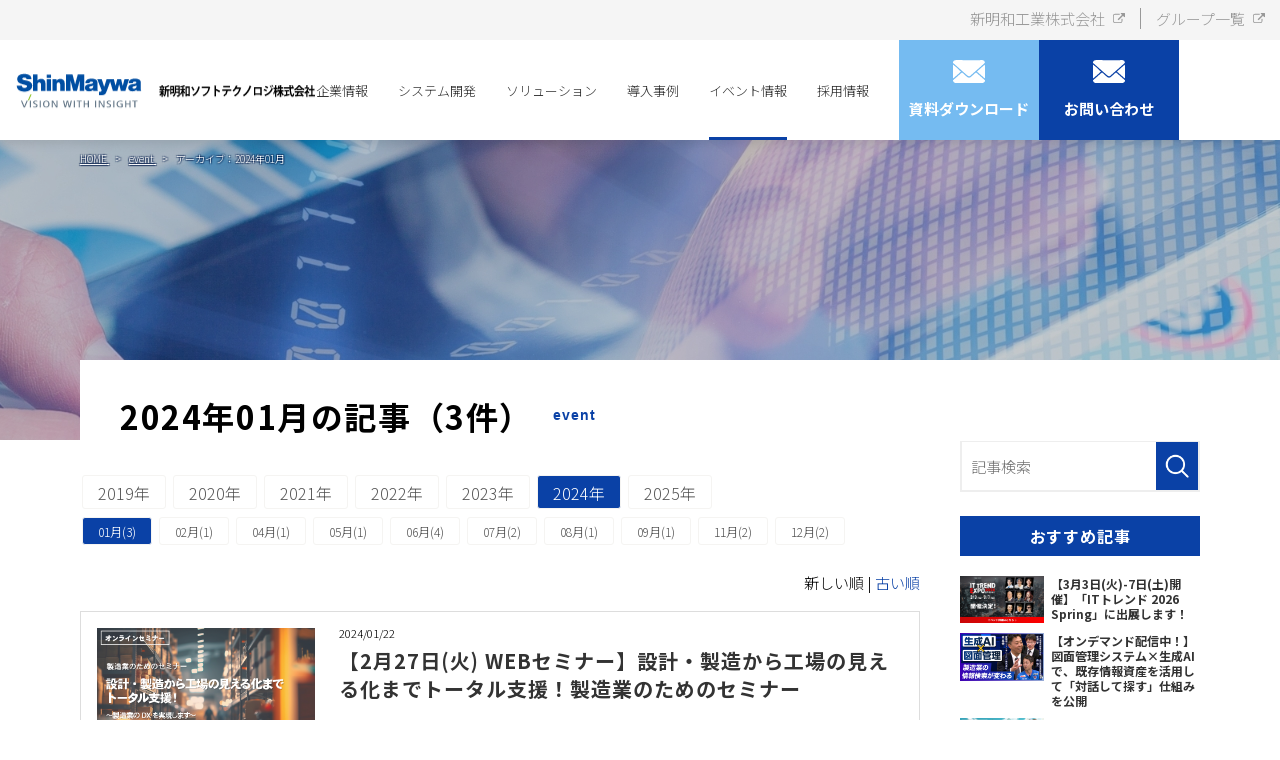

--- FILE ---
content_type: text/html; charset=UTF-8
request_url: https://www.stec.co.jp/media/archives/2024
body_size: 39001
content:
<!DOCTYPE html>
<html lang="ja">


<head>
	<meta charset="UTF-8">
	<meta name="viewport" content="width=device-width, initial-scale=1, maximum-scale=1, minimum-scale=1">
	<title>2024年01月の記事｜イベント情報</title>
	<meta name="keywords" content="システム開発,製造業ソリューション,サロンディレクタープロ,新明和,新明和ソフト">
	<meta name="description" content="新明和ソフトテクノロジでは、製造業を中心としたシステム開発をはじめ幅広く事業を展開し、新明和グループの各事業分野を支えています。美容室向け顧客管理ソフトの「サロンディレクタープロ」や、営業支援の「契約書管理システム」など、独自のパッケージソフトも開発しています。">
				<link rel="canonical" href="/media/archives/2024">
	<link href="//fonts.googleapis.com/css?family=Noto+Sans+JP:300,400,500,700,900&display=swap" rel="stylesheet">
<link rel="stylesheet" href="/dcms_media/css/base.css" />
<link rel="stylesheet" href="/dcms_media/css/layout.css" />
<link rel="stylesheet" href="/dcms_media/css/module.css" />
<link rel="stylesheet" href="/dcms_media/css/common.css" /><!--全ページ共通ー-->
<link rel="stylesheet" href="/dcms_media/css/slick.css" /><!--スライド・カルーセルー-->
<link rel="stylesheet" href="/dcms_media/css/perfect-scrollbar.css"><!--スクロールバー-->
<!--
<link rel="stylesheet" href="/dcms_media/css/template_c3.css" />
-->
<link rel="stylesheet" href="/dcms_media/css/template_c4.css" />
<!--テンプレオリジナル-->
<link rel="stylesheet" href="/dcms_media/css/drawer.css" media="screen and (max-width: 1050px)">
<link rel="stylesheet" href="/dcms_media/css/color_c3.css" /><!--カラー-->
<link rel="stylesheet" href="/dcms_media/css/blog_layout.css">
<link rel="stylesheet" href="/dcms_media/css/blog_navi.css">
<link rel="stylesheet" href="/dcms_media/css/color_colorful.css" />
<link rel="stylesheet" href="/dcms_media/css/original.css" />


<!--script-st-->
<script src="/dcms_media/js/jquery-1.11.1.min.js"></script>
<script src="//cdnjs.cloudflare.com/ajax/libs/iScroll/5.2.0/iscroll.js"></script>
<script src="/dcms_media/js/drawer.min.js"></script>
<script src="/dcms_media/js/scrolltopcontrol.js"></script>
<script src="/dcms_media/js/jquery.matchHeight-min.js"></script>
<script src="/dcms_media/js/current.js"></script>
<script src="/dcms_media/js/imgLiquid-min.js"></script><!--imgタグの画像を背景にする-->

<!--240815追加 -->
<script src="/dcms_media/js/jquery.biggerlink.target.js"></script>
<script src="/dcms_media/js/site-sub.js" defer></script>

<script>
var lh = "";
	lh = location.href;
	if (lh.match(/dcmsadm/)){
	} else {
document.write('<link rel="stylesheet" href="/dcms_media/css/publicside.css" />');
	//レスポンシブ処理
	var widthFlag = '';
	$(function() {
	    $(window).on('load resize', function() {
	        widthCheck();
	    });
	});
	function widthCheck() {
	    var winWidth = $(window).width();
	    if(winWidth <= 979 && widthFlag != 'sp') {
	        widthFlag = 'sp';
	        //sp navi
      $('.drawer').drawer({
          iscroll: {
            mouseWheel: false,
            preventDefault: false
          },
        });
	    } else if(winWidth > 980 && widthFlag != 'pc') {
	        widthFlag = 'pc';
	        //scroll animation
			$(window).scroll(function (){
				$('.fadein').each(function(){
					var elemPos = $(this).offset().top;
					var scroll = $(window).scrollTop();
					var windowHeight = $(window).height();
					if (scroll > elemPos - windowHeight){
						$(this).addClass('scrollin');
					}
				});
			});
	    }
	}
	$(document).ready(function(){
		//biggerlink
		$('.c3_pagenavi_item').biggerlink();
		$('.c3_pagenavi_txt .col').biggerlink();
		$('.bl').biggerlink();
		//imgLiquid
		$('.mainvisual_img').imgLiquid();
		//matchHeight
		$('.matchH').matchHeight();
		$('.item_txt').matchHeight();
		$('#cta_area .col').matchHeight();
		$('.txt_title').matchHeight();
		$('.txt_txt').matchHeight();
		//ページ内リンク用スクロール
		$('a[href^=#]').click(function() {
			var speed = 300; // ミリ秒
			var href= $(this).attr("href");
			var target = $(href == "#" || href == "" ? 'html' : href);
			var position = target.offset().top;
			$('body,html').animate({scrollTop:position}, speed, 'swing');
			return false;
		});
		//tabswitch
		$('.tabindex a').tabswitch({
			pageClass: 'tabcontent',
			tabActiveClass: 'tabover',
			activeIndex: 0,
			effect: true,
			effectDuration: 'slow'
		});
	});
}
</script>
<!--script-end-->
<script defer src="https://trace.bluemonkey.jp/trace.js"></script>

		<!--start Google Analytics -->
	<meta name="google-site-verification" content="qwkthbF6rvJaDFrG3Rap3S56VSGYQoWep5opzSul8wU" />

<!-- Google Tag Manager -->
<script>(function(w,d,s,l,i){w[l]=w[l]||[];w[l].push({'gtm.start':
new Date().getTime(),event:'gtm.js'});var f=d.getElementsByTagName(s)[0],
j=d.createElement(s),dl=l!='dataLayer'?'&l='+l:'';j.async=true;j.src=
'https://www.googletagmanager.com/gtm.js?id='+i+dl;f.parentNode.insertBefore(j,f);
})(window,document,'script','dataLayer','GTM-KT5ZRZ');</script>
<!-- End Google Tag Manager -->

<!-- Google Tag Manager (noscript) -->
<noscript><iframe src="https://www.googletagmanager.com/ns.html?id=GTM-KT5ZRZ"
height="0" width="0" style="display:none;visibility:hidden"></iframe></noscript>
<!-- End Google Tag Manager (noscript) -->

<script>_strwpcnf_=["https://webpush.satori.cloud","e769f09e"]</script>
<script src="https://webpush.satori.cloud/js/webpush.js" defer></script>	<!--end Google Analytics -->
	</head>


<body class="drawer drawer--right media">
<div id="fb-root"></div>
<script>(function(d, s, id) {
  var js, fjs = d.getElementsByTagName(s)[0];
  if (d.getElementById(id)) return;
  js = d.createElement(s); js.id = id;
  js.src = 'https://connect.facebook.net/ja_JP/sdk.js#xfbml=1&version=v3.2&appId=122521337887576&autoLogAppEvents=1';
  fjs.parentNode.insertBefore(js, fjs);
}(document, 'script', 'facebook-jssdk'));</script>

<header class="template_c3 new-template_c3" role="presentation">
<div id="header_area">
<div id="header_logo"><a href="/"><img src="/dcms_media/other/new_logo_soft3.svg" alt="新明和ソフトテクノロジ株式会社" width="305" height="38" /></a></div>
<div class="drawer-toggle drawer-hamburger"><span class="sr-only">toggle navigation</span> <span class="drawer-hamburger-icon">&nbsp;</span></div>
<div class="gnavi_area drawer-nav">
<div id="drawer_in"><nav class="drawer-menu drawer-menu--right">
<ul><!--<li><a href="/">HOME</a></li>-->
<li><a href="/company.html">企業情報</a></li>
<li class="header_dropdown"><a href="/system_development.html">システム開発</a> <!--
<div class="js-2nd-menu-btn">&nbsp;</div>
<div class="header_gnav-mega">
<div class="header_gnav-mega-inner">
<div class="header_gnav-mega-ttl header_dropdown"><a href="/system_development.html">製造業向けシステム開発 </a>
<div class="js-3rd-menu-btn">&nbsp;</div>
</div>
<div class="header_gnav-mega-2nd">
<div class="header_gnav-mega-2nd-block">
<div class="header_gnav-mega-2nd-ttl"><a href="/system_development/*****.html">要件定義</a></div>
</div>
<div class="header_gnav-mega-2nd-block">
<div class="header_gnav-mega-2nd-ttl"><a href="/system_development/project_structure.html">プロジェクト体制</a></div>
</div>
<div class="header_gnav-mega-2nd-block">
<div class="header_gnav-mega-2nd-ttl"><a href="/system_development/support.html">サポート体制</a></div>
</div>
<div class="header_gnav-mega-2nd-block">
<div class="header_gnav-mega-2nd-ttl -bold"><a href="#">開発事例</a></div>
<div class="header_gnav-mega-3rd-block">
<div class="header_gnav-mega-3rd-ttl"><a href="/system_development/production_management.html">生産管理システム</a></div>
<div class="header_gnav-mega-3rd-ttl"><a>＊＊＊＊システム</a></div>
<div class="header_gnav-mega-3rd-ttl"><a>＊＊＊＊システム</a></div>
</div>
</div>
</div>
</div>
</div>
--></li>
<li class="header_dropdown"><a href="/business.html">ソリューション</a> <!-- ソリューションメニュー -->
<div class="js-2nd-menu-btn">&nbsp;</div>
<div class="header_gnav-mega">
<div class="header_gnav-mega-inner">
<div class="header_gnav-mega-ttl header_dropdown"><a href="/business.html">ソリューション</a>
<div class="js-3rd-menu-btn">&nbsp;</div>
</div>
<div class="header_gnav-mega-2nd">
<div class="header_gnav-mega-2nd-block">
<div class="header_gnav-mega-2nd-ttl -bold"><a href="/business.html#sol_01">製造業ソリューション</a></div>
<div class="header_gnav-mega-3rd-block">
<div class="header_gnav-mega-3rd-ttl"><a href="/nazca.html">・Nazca Neo Linka</a></div>
<div class="header_gnav-mega-3rd-ttl"><a href="https://nazca5edm.stec.co.jp/" rel="noopener" target="_blank">・NAZCA5 EDM</a></div>
<div class="header_gnav-mega-3rd-ttl"><a href="https://solidworks.stec.co.jp/" rel="noopener" target="_blank">・SOLIDWORKS</a></div>
<div class="header_gnav-mega-3rd-ttl"><a href="/FlexSim.html">・FlexSim</a></div>
<div class="header_gnav-mega-3rd-ttl"><a href="/STRAMMIC.html">・STRAMMIC</a></div>
</div>
</div>
<div class="header_gnav-mega-2nd-block">
<div class="header_gnav-mega-2nd-ttl -bold"><a href="/business.html#sol_03">ビジネスソリューション</a></div>
<div class="header_gnav-mega-3rd-block">
<div class="header_gnav-mega-3rd-ttl"><a href="https://kintone.stec.co.jp/" rel="noopener" target="_blank">・契約書管理 on kintone</a></div>
<div class="header_gnav-mega-3rd-ttl"><a href="/intra-mart.html">・intra-mart</a></div>
<!--<div class="header_gnav-mega-3rd-ttl"><a href="/Neat.html">・neat.</a></div>-->
<div class="header_gnav-mega-3rd-ttl"><a href="/keiyaku_nazca5edm.html">・契約書管理システム</a></div>
<!--
<div class="header_gnav-mega-3rd-ttl"><a href="https://www2.stec.co.jp/sdp/index.php" rel="noopener" target="_blank">・サロンディレクタープロ</a></div>
--></div>
</div>
<div class="header_gnav-mega-2nd-block">
<div class="header_gnav-mega-2nd-ttl -bold"><a href="/business.html#sol_02">セキュリティ・モバイルソリューション</a></div>
<div class="header_gnav-mega-3rd-block">
<div class="header_gnav-mega-3rd-ttl"><a href="https://solution.stec.co.jp/" rel="noopener" target="_blank">・BlackBerry</a></div>
<div class="header_gnav-mega-3rd-ttl"><a href="https://solution.stec.co.jp/workspaces.html" rel="noopener" target="_blank">・BlackBerry Workspaces</a></div>
<div class="header_gnav-mega-3rd-ttl"><a href="/Aurora.html">・Aurora Endpoint Security</a></div>
<div class="header_gnav-mega-3rd-ttl"><a href="/Globalstar.html">・Globalstar</a></div>
</div>
</div>
</div>
</div>
</div>
<!-- ソリューションメニュー終了 --></li>
<li class="header_dropdown"><a title="導入事例" href="/caselist.html">導入事例</a> <!-- 導入事例メニュー -->
<div class="js-2nd-menu-btn">&nbsp;</div>
<div class="header_gnav-mega">
<div class="header_gnav-mega-inner">
<div class="header_gnav-mega-ttl header_dropdown"><a href="/caselist.html">導入事例</a>
<div class="js-3rd-menu-btn">&nbsp;</div>
</div>
<div class="header_gnav-mega-2nd">
<div class="header_gnav-mega-2nd-block">
<div class="header_gnav-mega-2nd-ttl -bold"><a href="/caselist.html#case_01">Nazca Neo Linka</a></div>
<div class="header_gnav-mega-3rd-block">
<div class="header_gnav-mega-3rd-ttl"><a href="/nazca/linka-case01.html">・有限会社 野澤鉄工様</a></div>
<div class="header_gnav-mega-3rd-ttl"><a href="/nazca/linka-case02.html">・有限会社 相馬シャーリング様</a></div>
<div class="header_gnav-mega-3rd-ttl"><a href="/nazca/linka-case03.html">・田村技研工業株式会社様</a></div>
<div class="header_gnav-mega-3rd-ttl"><a href="/nazca/linka-case04.html">・東京製螺工業株式会社様</a></div>
<div class="header_gnav-mega-3rd-ttl"><a href="/nazca/linka-case05.html">・有限会社 コスズ製作所様</a></div>
</div>
</div>
<div class="header_gnav-mega-2nd-block">
<div class="header_gnav-mega-2nd-ttl -bold"><a href="/caselist.html#case_02">NAZCA5 EDM</a></div>
<div class="header_gnav-mega-3rd-block">
<div class="header_gnav-mega-3rd-ttl"><a href="https://nazca5edm.stec.co.jp/case/case01.html" rel="noopener" target="_blank">・株式会社 ニッシン様</a></div>
</div>
</div>
<div class="header_gnav-mega-2nd-block">
<div class="header_gnav-mega-2nd-ttl -bold"><a href="/caselist.html#case_03">SOLIDWORKS</a></div>
<div class="header_gnav-mega-3rd-block">
<div class="header_gnav-mega-3rd-ttl"><a href="https://solidworks.stec.co.jp/case/case01.html" rel="noopener" target="_blank">・株式会社山本金属製作所様</a></div>
<div class="header_gnav-mega-3rd-ttl"><a href="https://solidworks.stec.co.jp/case/case02.html" rel="noopener" target="_blank">・ホンダ・ワールド株式会社様</a></div>
<div class="header_gnav-mega-3rd-ttl"><a href="https://solidworks.stec.co.jp/case/case03.html" rel="noopener" target="_blank">・製造メーカー T社様</a></div>
</div>
</div>
<div class="header_gnav-mega-2nd-block">
<div class="header_gnav-mega-2nd-ttl -bold"><a href="/caselist.html#case_04">契約書管理 on kintone</a></div>
<div class="header_gnav-mega-3rd-block">
<div class="header_gnav-mega-3rd-ttl"><a href="https://kintone.stec.co.jp/case/case01.html" rel="noopener" target="_blank">・株式会社マークス様</a></div>
<div class="header_gnav-mega-3rd-ttl"><a href="https://kintone.stec.co.jp/case/case02.html" rel="noopener" target="_blank">・キューズコンサルティング株式会社様</a></div>
<div class="header_gnav-mega-3rd-ttl"><a href="https://kintone.stec.co.jp/case/case03.html" rel="noopener" target="_blank">・株式会社レコチョク様</a></div>
<div class="header_gnav-mega-3rd-ttl"><a href="https://kintone.stec.co.jp/case/case04.html" rel="noopener" target="_blank">・株式会社京阪流通システムズ様</a></div>
</div>
</div>
<!--
<div class="header_gnav-mega-2nd-block">
<div class="header_gnav-mega-2nd-ttl -bold"><a href="/business.html#case_05">BlackBerry</a></div>
<div class="header_gnav-mega-3rd-block">
<div class="header_gnav-mega-3rd-ttl"><a href="https://solution.stec.co.jp/blog/2018/01/10/5"  target="_blank>ソニーライフ・エイゴン生命保険株式会社様</a></div>
<div class="header_gnav-mega-3rd-ttl"><a href="https://solution.stec.co.jp/blog/2017/11/29/6"  target="_blank>セイリュウ・アセット・マネジメント株式会社様</a></div>
</div>
</div>
--></div>
</div>
</div>
<!-- 導入事例メニュー終了 --></li>
<li class="media"><a href="/media/category/event">イベント情報</a></li>
<li><a href="/recruit.html">採用情報</a></li>
</ul>
<div class="header-cv_area">
<div id="download_area"><a title="資料ダウンロード" href="/download_area.html"><span class="txt">資料ダウンロード</span> </a></div>
<div id="contact_area"><a href="/product_contact.html"><span class="txt">お問い合わせ</span> </a></div>
</div>
<div class="gnavi_download"><a href="/download_area.html"><span class="txt">資料ダウンロード</span></a></div>
<div class="gnavi_contact"><a href="/product_contact.html"><span class="txt">お問い合わせ</span></a></div>
</nav></div>
</div>
<div class="header-link_area">
<ul id="link"><!--<li><a href="/link.html">リンク</a></li>-->
<li class="icon_on"><a href="http://www.shinmaywa.co.jp/index.html" rel="noopener" target="_blank">新明和工業株式会社</a></li>
<li class="icon_on"><a href="http://www.shinmaywa.co.jp/company/group.html" rel="noopener" target="_blank">グループ一覧</a></li>
</ul>
</div>
</div>
</header>

<div id="container">

<div id="pageband" class="template_c3" style="background-image: url('/dcms_media/image/h1_back.jpg');">
<div class="pageband_black"><!--黒透過--></div>

<!--locator st-->
<div id="locator_template_c3">
<ol class="inner" itemscope itemtype="http://schema.org/BreadcrumbList">
	<li itemprop="itemListElement" itemscope itemtype="http://schema.org/ListItem">
		<a itemprop="item" href="/index.html">
			<span itemprop="name">HOME</span>
		</a>
		<meta content="1" itemprop="position">
	</li>
	<li itemprop="itemListElement" itemscope itemtype="http://schema.org/ListItem">
		<a itemprop="item" href="/media/">
			<span itemprop="name">event</span>
		</a>
	<meta content="2" itemprop="position"></li>
	<li itemprop="itemListElement" itemscope itemtype="http://schema.org/ListItem">
		<span itemprop="name">アーカイブ：2024年01月</span>
		<meta content="3" itemprop="position">
	</li>
</ol>
</div>
<!--locator end-->


</div>

	<main class="inner">

		<div id="contents_left">
<div id="pagelead" class="template_c3">
<div id="pagetitle">
<h1 class="pagetitle">2024年01月の記事（3件）</h1>
<p class="pagetitle_sub">event</p>
</div>
</div>
			<!-- ブロック貼り付けエリア -->
			<div id="dcms_layoutPageBlockPasteArea">
			<!-- ブロック -->
			<div id="dcms_layoutPageBlock">
			<!--archive_year_month-st-->
						<div class="archivelist">
				<div class="list year">
													<a href="https://www.stec.co.jp/media/archives/2019">2019年</a>
																	<a href="https://www.stec.co.jp/media/archives/2020">2020年</a>
																	<a href="https://www.stec.co.jp/media/archives/2021">2021年</a>
																	<a href="https://www.stec.co.jp/media/archives/2022">2022年</a>
																	<a href="https://www.stec.co.jp/media/archives/2023">2023年</a>
																	<a class="current" href="https://www.stec.co.jp/media/archives/2024">2024年</a>
																	<a href="https://www.stec.co.jp/media/archives/2025">2025年</a>
												</div>
				<div class="list manth">
													<a class="current" href="https://www.stec.co.jp/media/archives/2024/01">01月(3)</a>
																	<a href="https://www.stec.co.jp/media/archives/2024/02">02月(1)</a>
																	<a href="https://www.stec.co.jp/media/archives/2024/04">04月(1)</a>
																	<a href="https://www.stec.co.jp/media/archives/2024/05">05月(1)</a>
																	<a href="https://www.stec.co.jp/media/archives/2024/06">06月(4)</a>
																	<a href="https://www.stec.co.jp/media/archives/2024/07">07月(2)</a>
																	<a href="https://www.stec.co.jp/media/archives/2024/08">08月(1)</a>
																	<a href="https://www.stec.co.jp/media/archives/2024/09">09月(1)</a>
																	<a href="https://www.stec.co.jp/media/archives/2024/11">11月(2)</a>
																	<a href="https://www.stec.co.jp/media/archives/2024/12">12月(2)</a>
												</div>
			</div>
						<!--archive_year_month-end-->
			<!-- 新しい順古い順-st -->
						<div class="newold">
				 新しい順 |
				<a href="javascript:document.getElementById('fPageChg-sort').value='asc';document.getElementById('fPageChg').submit();">古い順</a>
							</div>
						<!-- 新しい順古い順-end -->
			<!-- list-st -->
									<!--article-st-->
			<article>
				<figure class="post_thumbnail"><a href="https://www.stec.co.jp/media/2024/01/22/194"><img src="https://www.stec.co.jp/dcms_media/image/20240227_seminar_bnr3.png" alt="【2月27日(火) WEBセミナー】設計・製造から工場の見える化までトータル支援！製造業のためのセミナー" /></a>
				</figure>
				<section class="info">
					<time><span>2024/01/22</span></time>
					<h2 class="title"><a href="https://www.stec.co.jp/media/2024/01/22/194">【2月27日(火) WEBセミナー】設計・製造から工場の見える化までトータル支援！製造業のためのセミナー</a></h2>
							<!--category-st-->
														<div class="catelist">
								<a class="event" href="https://www.stec.co.jp/media/category/event">
								イベント情報</a>
								<a class="seminar" href="https://www.stec.co.jp/media/category/seminar">
								セミナー</a>
															</div>
														<!--category-end-->
					<!--Tag-st-->
										<div class="taglist">
											<a href="https://www.stec.co.jp/media/tag/Corporate">Corporate</a>
											<a href="https://www.stec.co.jp/media/tag/Solidworks">Solidworks</a>
											<a href="https://www.stec.co.jp/media/tag/flexsim">FlexSim</a>
											<a href="https://www.stec.co.jp/media/tag/iot">IoT</a>
											<a href="https://www.stec.co.jp/media/tag/edm">EDM</a>
										</div>
										<!--Tag-end-->
				</section>
			</article>
			<!--article-end-->
						<!--article-st-->
			<article>
				<figure class="post_thumbnail"><a href="https://www.stec.co.jp/media/2024/01/19/196"><img src="https://nazca5edm.stec.co.jp/dcms_media/image/bnr_seminar_240214.png" alt="【2月14日(水) WEBセミナー】図面管理システム導入成功への鍵は運用設計にある！業務にフィットするシステム導入とは？" /></a>
				</figure>
				<section class="info">
					<time><span>2024/01/19</span></time>
					<h2 class="title"><a href="https://www.stec.co.jp/media/2024/01/19/196">【2月14日(水) WEBセミナー】図面管理システム導入成功への鍵は運用設計にある！業務にフィットするシステム導入とは？</a></h2>
							<!--category-st-->
														<div class="catelist">
								<a class="seminar" href="https://www.stec.co.jp/media/category/seminar">
								セミナー</a>
															</div>
														<!--category-end-->
					<!--Tag-st-->
										<div class="taglist">
											<a href="https://www.stec.co.jp/media/tag/edm">EDM</a>
											<a href="https://www.stec.co.jp/media/tag/DrawingManagement">図面管理</a>
										</div>
										<!--Tag-end-->
				</section>
			</article>
			<!--article-end-->
						<!--article-st-->
			<article>
				<figure class="post_thumbnail"><a href="https://www.stec.co.jp/media/2024/01/05/195"><img src="https://www.stec.co.jp/dcms_media/image/謹賀新年2024.jpg" alt="新年のごあいさつを申し上げます。" /></a>
				</figure>
				<section class="info">
					<time><span>2024/01/05</span></time>
					<h2 class="title"><a href="https://www.stec.co.jp/media/2024/01/05/195">新年のごあいさつを申し上げます。</a></h2>
							<!--category-st-->
														<div class="catelist">
								<a class="news" href="https://www.stec.co.jp/media/category/news">
								news</a>
															</div>
														<!--category-end-->
					<!--Tag-st-->
										<div class="taglist">
											<a href="https://www.stec.co.jp/media/tag/Corporate">Corporate</a>
										</div>
										<!--Tag-end-->
				</section>
			</article>
			<!--article-end-->
									<!-- list-end -->
			<!-- pager-st -->
			<div class="pager"></div>
			<!--pager-end-->
			</div>
			<!-- // ブロック -->
			</div>
			<!-- // ブロック貼り付けエリア -->
		</div><!--contents_left-->

		<div id="contents_right">
			<!--記事検索-st-->
<div class="blog_search clearfix"><form action=""><input class="search_txt" name="schKeyword" type="text" placeholder="記事検索"> <input class="submit_btn" type="submit" value="記事検索"></form></div>
<!--記事検索-end--> <!--おすすめ記事-st-->
<div class="side">
<h4 class="title">おすすめ記事</h4>
<ul class="reco">
<li><a href="https://www.stec.co.jp/media/2025/12/24/234">
  <figure class="reco_thumbnail"><img src="https://kintone.stec.co.jp/dcms_media/image/%E7%94%BB%E5%83%8F%E7%B4%A0%E6%9D%90%E2%91%A0%EF%BD%9C%E3%82%B5%E3%83%A0%E3%83%8D%E3%82%A4%E3%83%AB.jpg" alt="【3月3日(火)-7日(土)開催】「ITトレンド 2026 Spring」に出展します！" alt="【3月3日(火)-7日(土)開催】「ITトレンド 2026 Spring」に出展します！" /></figure>
  <p class="info">【3月3日(火)-7日(土)開催】「ITトレンド 2026 Spring」に出展します！</p>
  </a> </li>

<li><a href="https://www.stec.co.jp/media/2025/12/03/232">
  <figure class="reco_thumbnail"><img src="https://nazca5edm.stec.co.jp/dcms_media/image/seminar_20251202.png" alt="【オンデマンド配信中！】図面管理システム×生成AIで、既存情報資産を活用して「対話して探す」仕組みを公開" alt="【オンデマンド配信中！】図面管理システム×生成AIで、既存情報資産を活用して「対話して探す」仕組みを公開" /></figure>
  <p class="info">【オンデマンド配信中！】図面管理システム×生成AIで、既存情報資産を活用して「対話して探す」仕組みを公開</p>
  </a> </li>

<li><a href="https://www.stec.co.jp/media/2025/09/29/231">
  <figure class="reco_thumbnail"><img src="https://www.stec.co.jp/dcms_media/image/logo_cybozudays2025_karakuri_bnr.png" alt="【10月27日(月)-28日(火)開催】「Cybozu Days 2025」に今年も出展します！" alt="【10月27日(月)-28日(火)開催】「Cybozu Days 2025」に今年も出展します！" /></figure>
  <p class="info">【10月27日(月)-28日(火)開催】「Cybozu Days 2025」に今年も出展します！</p>
  </a> </li>
</ul>
</div>
<!--おすすめ記事-end--> <!--アーカイブ年月-st-->
<div class="side">
<h4 class="title">アーカイブ</h4>
<ul class="archive sweep">
<li><a href="https://www.stec.co.jp/media/2025/12">2025年12月 (2)</a></li>
<li><a href="https://www.stec.co.jp/media/2025/09">2025年09月 (1)</a></li>
<li><a href="https://www.stec.co.jp/media/2025/08">2025年08月 (1)</a></li>
<li><a href="https://www.stec.co.jp/media/2025/07">2025年07月 (3)</a></li>
<li><a href="https://www.stec.co.jp/media/2025/06">2025年06月 (1)</a></li>
<li><a href="https://www.stec.co.jp/media/2025/05">2025年05月 (1)</a></li>
<li><a href="https://www.stec.co.jp/media/2025/04">2025年04月 (1)</a></li>
<li><a href="https://www.stec.co.jp/media/2025/03">2025年03月 (1)</a></li>
<li><a href="https://www.stec.co.jp/media/2025/02">2025年02月 (1)</a></li>
<li><a href="https://www.stec.co.jp/media/2025/01">2025年01月 (3)</a></li>
<li><a href="https://www.stec.co.jp/media/2024/12">2024年12月 (2)</a></li>
<li><a href="https://www.stec.co.jp/media/2024/11">2024年11月 (2)</a></li>
</ul>
<a href="https://www.stec.co.jp/media/archives/2025/12" class="btn"><span>アーカイブ全てを表示</span></a>
</div>
<!--アーカイブ年月-end--> <!--カテゴリ-st-->
<div class="side">
<h4 class="title">カテゴリ</h4>
<ul class="cate sweep">
<li><a href="https://www.stec.co.jp/media/category/event">イベント情報 (169)</a></li>
<li><a href="https://www.stec.co.jp/media/category/seminar">セミナー (59)</a></li>
<li><a href="https://www.stec.co.jp/media/category/news">news (25)</a></li>
<li><a href="https://www.stec.co.jp/media/category/exhibition">展示会 (3)</a></li>
<li><a href="https://www.stec.co.jp/media/category/info">お役立ち情報 (1)</a></li>
<li><a href="https://www.stec.co.jp/media/category/info_linka">お役立ち情報（Nazca Neo Linka） (1)</a></li>
</ul>
<a href="https://www.stec.co.jp/media/archives/category/event" class="btn"><span><span>カテゴリ全てを表示</span></span></a>
</div>
<!--カテゴリ-end--> <!--タグ-st-->
<div class="side">
<h4 class="title">タグ</h4>
<ul class="tag sweep">
<li><a href="https://www.stec.co.jp/media/tag/Corporate">Corporate (126)</a></li>
<li><a href="https://www.stec.co.jp/media/tag/iot">IoT (64)</a></li>
<li><a href="https://www.stec.co.jp/media/tag/Solidworks">Solidworks (44)</a></li>
<li><a href="https://www.stec.co.jp/media/tag/kintone">kintone (35)</a></li>
<li><a href="https://www.stec.co.jp/media/tag/edm">EDM (35)</a></li>
<li><a href="https://www.stec.co.jp/media/tag/DrawingManagement">図面管理 (25)</a></li>
<li><a href="https://www.stec.co.jp/media/tag/Linka">Nazca Neo Linka (23)</a></li>
<li><a href="https://www.stec.co.jp/media/tag/flexsim">FlexSim (21)</a></li>
<li><a href="https://www.stec.co.jp/media/tag/open">募集中 (3)</a></li>
<li><a href="https://www.stec.co.jp/media/tag/Solidworksnews">Solidworksnews (2)</a></li>
<li><a href="https://www.stec.co.jp/media/tag/monitoring">稼働監視 (2)</a></li>
<li><a href="https://www.stec.co.jp/media/tag/factory">工場見える化 (2)</a></li>
<li><a href="https://www.stec.co.jp/media/tag/BlackBerry">BlackBerry (1)</a></li>
<li><a href="https://www.stec.co.jp/media/tag/MobileIron">MobileIron (1)</a></li>
<li><a href="https://www.stec.co.jp/media/tag/currentware">CurrentWare (1)</a></li>
<li><a href="https://www.stec.co.jp/media/tag/keiyaku_nazca5edm">契約書管理（オンプレミス） (1)</a></li>
<li><a href="https://www.stec.co.jp/media/tag/globalstar">globalstar (1)</a></li>
</ul>
<a href="https://www.stec.co.jp/media/archives/tag/Corporate" class="btn"><span>全部見る</span></a>
</div>
<!--タグ-end--> <!--facebookタイムライン-st--> <!--
<div class="fb-page" data-href="https://www.facebook.com/facebook" data-tabs="timeline" data-small-header="false" data-adapt-container-width="true" data-hide-cover="false" data-show-facepile="false">
<blockquote class="fb-xfbml-parse-ignore" cite="https://www.facebook.com/facebook"><a href="https://www.facebook.com/facebook">Facebook</a></blockquote>
</div>
--> <!--facebookタイムライン-end-->
		</div><!--contents_right-->

	</main>

</div><!--container-->

<!--
<div class="cv">
<div class="inner">
<h2 class="top01 txt_c">お問い合わせ</h2>
<p class="txt_c m40">当社へのお問い合わせは下記よりお気軽にお問い合わせください。</p>
<div class="col2_m_221">
<div class="col recruit">
<h3>採用に関するお問い合わせ</h3>
<figure><img src="/dcms_media/image/cv_icon01.png" alt="採用に関するお問い合わせ" /></figure>
<p class="m30 mH">採用に関するお問い合わせは下記よりお進みください。</p>
<div class="btn"><a href="/recruit/recruit_contact.html"><span class="intxt">問い合わせする</span></a></div>
</div>
<div class="col faq">
<h3>その他のお問い合わせ</h3>
<figure><img src="/dcms_media/image/cv_icon02.png" alt="ご質問やお問い合わせ" /></figure>
<p class="m30 mH">当社の総合お問い合わせは下記よりお進みください。</p>
<div class="btn"><a href="/contact.html"><span class="intxt">問い合わせする</span></a></div>
</div>
</div>
</div>
-->
<div class="cv">
<div class="inner">
<h2 class="top01 txt_c">お問い合わせ</h2>
<p class="txt_c m40">当社へのお問い合わせは下記よりお気軽にお問い合わせください。</p>
<div class="col3_m_321">
<div class="col faq">
<h3>製品に関するお問い合わせ</h3>
<figure><img src="/dcms_media/image/cv_icon03.png" alt="製品に関するお問い合わせ" /></figure>
<p class="m30 mH">当社の製品に関するお問い合わせは下記よりお進みください。</p>
<div class="btn"><a href="/product_contact.html"><span class="intxt">問い合わせする</span></a></div>
</div>
<div class="col recruit">
<h3>採用に関するお問い合わせ</h3>
<figure><img src="/dcms_media/image/cv_icon01.png" alt="採用に関するお問い合わせ" /></figure>
<p class="m30 mH">採用に関するお問い合わせは下記よりお進みください。</p>
<div class="btn"><a href="/recruit/recruit_contact.html"><span class="intxt">問い合わせする</span></a></div>
</div>
<div class="col faq">
<h3>その他のお問い合わせ</h3>
<figure><img src="/dcms_media/image/cv_icon02.png" alt="ご質問やお問い合わせ" /></figure>
<p class="m30 mH">当社の総合お問い合わせは下記よりお進みください。</p>
<div class="btn"><a href="/contact.html"><span class="intxt">問い合わせする</span></a></div>
</div>
</div>
</div>
</div><footer class="template_c3" role="presentation">
<div id="footer_lead">
<div class="footer_lead_block inner">
<div class="footer_logo"><a href="/"><img src="/dcms_media/other/new_logo_soft3.svg" alt="新明和ソフトテクノロジ株式会社" width="305" height="38" /></a></div>
<div class="footer_address">
<p>本社<br />〒663-8001　兵庫県西宮市田近野町6-84</p>
<p>TEL： 0798-51-5922 (代表) <br class="sp_on" />/ FAX： 0798-51-6040</p>
<p>東部技術本部<br />〒212-0014　神奈川県川崎市幸区大宮町1310</p>
<p>TEL： 044-520-3122&nbsp;<br class="sp_on" />/ FAX：&nbsp;044-520-3133</p>
<div align="left"><a href="https://privacymark.jp/" rel="noopener" target="_blank"><img src="/dcms_media/image/privacy_logo_new.png" alt="privacy_logo_new.png" width="130" height="130" /></a></div>
</div>
</div>
</div>
<div id="footer_nav">
<div class="footer_nav_block inner">
<div class="fnav_unit">
<div class="fnav_unit_one">
<p class="fnav_title"><a href="/company.html">企業情報</a></p>
<ul class="fnav_list">
<li><a href="/company/profile.html">会社概要</a></li>
<li><a href="/company/message.html">ご挨拶</a></li>
<li><a class="outlink" title="新明和グループの理念" href="https://www.shinmaywa.co.jp/company/philosophy.html" rel="noopener" target="_blank">新明和グループの理念</a></li>
<!-- <li><a href="/advantage.html">強み</a></li> --> <!-- <li><a href="/company/philosophy.html">グループ基本理念・企業理念</a></li> -->
<li><a href="/company/history.html">沿革</a></li>
<li><a href="/company/group.html">組織図</a></li>
<li><a href="/company/location.html">所在地</a></li>
<li><a href="/company/actionplan.html">一般事業主行動計画</a></li>
<li><a href="/company/companypolicy.html">プライバシーマーク取得</a></li>
<li><a href="/company/health_management.html">健康経営への取り組み</a></li>
<!--<li><a href="/company/organization.html">関連会社について</a></li>--></ul>
<p class="fnav_title"><a href="/advantage.html">新明和ソフトテクノロジの強み</a></p>
</div>
</div>
<div class="fnav_unit">
<div class="fnav_unit_one">
<p class="fnav_title"><a href="/business.html">ソリューション</a></p>
<ul class="fnav_list">
<li><a class="outlink" title="Nazca Neo Linka" href="/nazca.html" rel="noopener" target="_blank">Nazca Neo Linka</a></li>
<li><a class="outlink" title="SOLIDWORKS" href="https://solidworks.stec.co.jp/" rel="noopener" target="_blank">SOLIDWORKS</a></li>
<li><a title="FlexSim" href="/FlexSim.html">FlexSim</a></li>
<li><a title="STRAMMIC" href="/STRAMMIC.html">STRAMMIC</a></li>
<li><a class="outlink" title="NAZCA5 EDM" href="https://nazca5edm.stec.co.jp/" rel="noopener" target="_blank">NAZCA5 EDM</a></li>
<li><a class="outlink" title="BlackBerry" href="https://solution.stec.co.jp" rel="noopener" target="_blank">BlackBerry</a></li>
<li><a class="outlink" title="AuroraEndpointSecurity" href="/Aurora.html" rel="noopener" target="_blank">Aurora Endpoint Security</a></li>
<!--<li><a title="MobileIron" href="/mobileiron.html">MobileIron Cloud</a></li>--> <!--<li><a title="CurrentWare" href="/CurrentWare.html">CurrentWare</a></li>--> <!--<li><a title="Neat" href="/Neat.html">Neat</a></li>-->
<li><a title="Globalstar" href="/Globalstar.html">Globalstar</a></li>
<li><a class="outlink" title="顧客ライブラリ on intra-mart" href="/intra-mart.html" rel="noopener" target="_blank">顧客ライブラリ on intra-mart</a></li>
<li><a class="outlink" title="契約書管理 on kintone" href="https://kintone.stec.co.jp/" rel="noopener" target="_blank">契約書管理 on kintone</a></li>
<li><a class="outlink" title="契約書管理システム" href="/keiyaku_nazca5edm.html" rel="noopener" target="_blank">契約書管理システム powered by NAZCA5 EDM</a></li>
<!--
<li><a class="outlink" title="サロンディレクタープロ5" href="https://www2.stec.co.jp/sdp/index.php" rel="noopener" target="_blank">サロンディレクタープロ５</a></li>
--></ul>
</div>
</div>
<div class="fnav_unit">
<div class="fnav_unit_one">
<p class="fnav_title"><a title="製造業向けシステム開発" href="/system_development.html">製造業向けシステム開発</a></p>
<p class="fnav_title"><a title="新明和グループ向けトータルサービス" href="/shinmaywa_total_service.html">新明和グループ向けトータルサービス</a></p>
<p class="fnav_title"><a title="導入事例" href="/caselist.html">導入事例</a></p>
</div>
</div>
<div class="fnav_unit">
<div class="fnav_unit_one">
<p class="fnav_title"><a href="/news.html">ニュースリリース</a></p>
<p class="fnav_title"><a href="/media">イベント情報</a></p>
<p class="fnav_title"><a href="/product_contact.html">お問い合わせ</a></p>
</div>
</div>
<div class="fnav_unit">
<div class="fnav_unit_one">
<p class="fnav_title"><a href="/recruit.html">採用情報</a></p>
<p class="fnav_title"><a href="/investor.html">決算公告</a></p>
<!--<p class="fnav_title"><a href="/link.html">リンク</a></p>--></div>
</div>
</div>
</div>
<div id="footer_info">
<div class="inner"><small>※本WEBページの会社名、製品名は、それぞれの会社の商標もしくは登録商標です。<br /><br /></small><hr />
<ul>
<li><a href="/rule.html">サイトご利用にあたって</a></li>
<li><a href="/privacy_policy.html">個人情報保護方針</a></li>
<li><a href="/privacy.html">個人情報のお取り扱いについて</a></li>
<li><a href="/sitemap.html">サイトマップ</a></li>
</ul>
<small>Copyright &copy; 2019 ShinMaywa Soft Technologies, Ltd. All rights reserved.</small>
<div class="img100"><img title="新明和ソフトテクノロジ株式会社" src="/dcms_media/other/logo_footer.svg" alt="新明和ソフトテクノロジ株式会社" data-popupalt-original-title="null" /></div>
</div>
</div>
</footer>

<form method="get" id="fPageChg"><input type="hidden" name="page" value="" id="fPageChg-page" />
<input type="hidden" name="sort" value="" id="fPageChg-sort" />
<input type="hidden" name="schKeyword" value="" id="fPageChg-schKeyword" />
<input type="hidden" name="schKeywordMode" value="" id="fPageChg-schKeywordMode" />
<input type="hidden" name="schCategory" value="" id="fPageChg-schCategory" />
<input type="hidden" name="schCategoryMode" value="" id="fPageChg-schCategoryMode" />
<input type="hidden" name="schTag" value="" id="fPageChg-schTag" />
<input type="hidden" name="schTagMode" value="" id="fPageChg-schTagMode" />
<input type="hidden" name="schYear" value="" id="fPageChg-schYear" />
<input type="hidden" name="schMonth" value="" id="fPageChg-schMonth" />
<input type="hidden" name="schMode" value="" id="fPageChg-schMode" />
<input type="hidden" name="schBowNow" value="" id="fPageChg-schBowNow" />
<input type="hidden" name="schBowNowLogin" value="" id="fPageChg-schBowNowLogin" />
</form>

</body>
</html>

--- FILE ---
content_type: text/css
request_url: https://www.stec.co.jp/dcms_media/css/common.css
body_size: 4034
content:
@charset "UTF-8";
/* ===================================================================
CSS information
 file name  :  common.css
 style info :  全ページ共通 cssの定義
=================================================================== */
/*---------------
  subnav
----------------*/
/***-----column2-----***/
#subnav.sb_col2 {
  margin-bottom: 20px;
}

#subnav.sb_col2 ul li {
  list-style: none;
}

#subnav.sb_col2 ul li a {
  width: 100%;
  display: block;
  border-width: 0 0 1px 0;
  border-style: dotted;
  padding: 10px;
}

#subnav.sb_col2 ul li a:hover {
  text-decoration: none;
}

#subnav.sb_col2 ul li ul {
  border-bottom: none;
}

#subnav.sb_col2 ul li ul li a {
  padding: 5px 5px 5px 25px;
}

#subnav_title.sb_col2 a {
  display: block;
  text-align: center;
  padding: 8px 5px;
  font-size: 18px;
}

#subnav_title.sb_col2 a:hover {
  text-decoration: none;
}

#subnav.sb_col2 ul li a {
  padding: 8px 25px 8px 18px;
}

#subnav.sb_col2 ul li.current ul li a {
  padding: 8px 28px 8px 28px;
}

#subnav.sb_col2 ul li.current ul li.current ul li a {
  padding: 8px 28px 8px 38px;
  font-size: 0.8em;
}

#subnav.sb_col2 ul li.current ul li.current ul li.current ul li a {
  padding: 8px 28px 8px 48px;
}

#subnav.sb_col2 ul li.current ul li.current ul li.current ul li.current ul li a {
  padding: 8px 28px 8px 55px;
}

/***-----column2 No.02-----***/
#subnav.sb_col2_accordion {
  margin-bottom: 20px;
}

#subnav.sb_col2_accordion ul li {
  list-style: none;
}

#subnav.sb_col2_accordion ul li a {
  width: 100%;
  display: block;
  border-width: 0 0 1px 0;
  border-style: dotted;
  padding: 10px;
}

#subnav.sb_col2_accordion ul li a:hover {
  text-decoration: none;
}

#subnav.sb_col2_accordion ul li ul {
  border-bottom: none;
}

#subnav.sb_col2_accordion ul li ul li a {
  padding: 5px 5px 5px 25px;
}

#subnav.sb_col2_accordion .sp_btn {
  display: none;
}

#subnav_title.sb_col2_accordion a {
  display: block;
  text-align: center;
  padding: 8px 40px 8px 40px;
  font-size: 18px;
}

#subnav_title.sb_col2_accordion a:hover {
  text-decoration: none;
}

@media only screen and (max-width: 979px) {
  #subnav.sb_col2_accordion #subnav_title {
    position: relative;
  }
  #subnav.sb_col2_accordion .sp_btn {
    display: block;
    position: absolute;
    top: calc(50% - 15px);
    right: 10px;
    z-index: 2;
    width: 30px;
    height: 30px;
    border: 1px solid #cccccc;
  }
  #subnav.sb_col2_accordion .sp_btn::before, #subnav.sb_col2_accordion .sp_btn .in::after {
    position: absolute;
    top: calc(50% - 1px);
    left: 50%;
    content: '';
    display: inline-block;
    width: 10px;
    height: 10px;
    border-top: 2px solid #fff;
    -webkit-transform: translateX(-50%);
    -ms-transform: translateX(-50%);
    transform: translateX(-50%);
  }
  #subnav.sb_col2_accordion .sp_btn .in:after {
    top: 8px;
    left: 4px;
    -webkit-transform: rotate(90deg);
    -ms-transform: rotate(90deg);
    transform: rotate(90deg);
  }
  #subnav.sb_col2_accordion .sp_btn.active .in:after {
    display: none;
  }
  #subnav.sb_col2_accordion #subnav_list {
    display: none;
  }
  #subnav_title.sb_col2_accordion a {
    padding: 12px 40px 12px 40px;
  }
}

#subnav.sb_col2_accordion ul li a {
  padding: 8px 25px 8px 18px;
}

#subnav.sb_col2_accordion ul li.current ul li a {
  padding: 8px 28px 8px 28px;
}

#subnav.sb_col2_accordion ul li.current ul li.current ul li a {
  padding: 8px 28px 8px 38px;
  font-size: 0.8em;
}

#subnav.sb_col2_accordion ul li.current ul li.current ul li.current ul li a {
  padding: 8px 28px 8px 48px;
}

#subnav.sb_col2_accordion ul li.current ul li.current ul li.current ul li.current ul li a {
  padding: 8px 28px 8px 55px;
}

/***-----column1 01-----***/
#subnav.sb_col1_1 {
  margin-bottom: 40px;
  text-align: center;
}

#subnav.sb_col1_1 ul {
  display: -webkit-box;
  display: -ms-flexbox;
  display: flex;
  -ms-flex-wrap: wrap;
  flex-wrap: wrap;
  -webkit-box-pack: center;
  -ms-flex-pack: center;
  justify-content: center;
}

#subnav.sb_col1_1 ul li {
  list-style: none;
  margin: 4px 0;
}

#subnav.sb_col1_1 ul li a {
  display: block;
  padding: 8px 24px;
  line-height: 1.4;
  font-size: 95%;
}

#subnav.sb_col1_1 ul li a:hover {
  text-decoration: none;
}

#subnav.sb_col1_1 ul li a::after {
  content: '';
  width: 4px;
  height: 4px;
  border: 0px;
  border-width: 2px 2px 0 0;
  border-style: solid;
  -webkit-transform: rotate(45deg);
  -ms-transform: rotate(45deg);
  transform: rotate(45deg);
  position: absolute;
  top: calc(50% - 3px);
  left: 0;
  -webkit-transition: all .2s ease 0s;
  -o-transition: all .2s ease 0s;
  transition: all .2s ease 0s;
  font-size: 14px;
  content: "\f138";
  margin-left: 8px;
}

#subnav.sb_col1_1 ul li a {
  border-width: 0 1px 0 1px;
  border-style: solid;
  margin-left: -1px;
}

#subnav.sb_col1_1 ul li.current a::after {
  content: '';
  width: 4px;
  height: 4px;
  border: 0px;
  border-width: 2px 2px 0 0;
  border-style: solid;
  -webkit-transform: rotate(45deg);
  -ms-transform: rotate(45deg);
  transform: rotate(45deg);
  position: absolute;
  top: calc(50% - 3px);
  left: 0;
  -webkit-transition: all .2s ease 0s;
  -o-transition: all .2s ease 0s;
  transition: all .2s ease 0s;
  font-size: 14px;
  content: "\f138";
  margin-left: 8px;
}

#subnav_title.sb_col1_1 {
  position: relative;
  text-align: center;
  margin-bottom: 24px;
}

#subnav_title.sb_col1_1 a {
  display: inline-block;
  position: relative;
  z-index: 1;
  padding: 0 32px;
  font-size: 2rem;
}

#subnav_title.sb_col1_1::before {
  content: "";
  width: 100%;
  height: 1px;
  position: absolute;
  top: 50%;
  left: 0;
}

@media only screen and (max-width: 690px) {
  #subnav.col1_1 {
    margin-bottom: 40px;
    text-align: left;
  }
  #subnav.col1_1 ul li {
    font-size: 1.4rem;
    display: block;
  }
  #subnav.col1_1 ul li a {
    padding: 8px;
  }
  #subnav.col1_1 ul li a::before {
    content: '';
    width: 4px;
    height: 4px;
    border: 0px;
    border-width: 2px 2px 0 0;
    border-style: solid;
    -webkit-transform: rotate(45deg);
    -ms-transform: rotate(45deg);
    transform: rotate(45deg);
    position: absolute;
    top: calc(50% - 3px);
    left: 0;
    -webkit-transition: all .2s ease 0s;
    -o-transition: all .2s ease 0s;
    transition: all .2s ease 0s;
    content: "\f138";
    font-size: 1.2rem;
    margin-left: 8px;
  }
  #subnav.col1_1 ul li a::after {
    display: none;
  }
  #subnav.col1_1 ul li:not(:last-child) a {
    border-right: none;
  }
  #subnav.col1_1 ul li.current a::before {
    content: '';
    width: 4px;
    height: 4px;
    border: 0px;
    border-width: 2px 2px 0 0;
    border-style: solid;
    -webkit-transform: rotate(45deg);
    -ms-transform: rotate(45deg);
    transform: rotate(45deg);
    position: absolute;
    top: calc(50% - 3px);
    left: 0;
    -webkit-transition: all .2s ease 0s;
    -o-transition: all .2s ease 0s;
    transition: all .2s ease 0s;
    content: "\f138";
    font-size: 1.2rem;
    margin-left: 8px;
  }
  #subnav.col1_1 ul li.current a::after {
    display: none;
  }
  #subnav.col1_1 ul li:not(:last-child) a {
    border-right: none;
  }
  #subnav_title.col1_1 {
    margin-bottom: 16px;
  }
  #subnav_title.col1_1 a {
    padding: 0 16px;
    font-size: 1.8rem;
  }
}

/***-----column1 02-----***/
.sb_col1_2_wrap {
  padding: 8px;
}

#subnav.sb_col1_2 {
  display: -webkit-box;
  display: -ms-flexbox;
  display: flex;
  -webkit-box-align: center;
  -ms-flex-align: center;
  align-items: center;
}

.sb_col1_2_wrap #subnav_title {
  border-width: 0 2px 0 0;
  border-style: solid;
}

.sb_col1_2_wrap #subnav_title a {
  font-weight: bold;
  padding: 0 16px;
  text-decoration: none;
}

.sb_col1_2_wrap #subnav_list {
  display: -webkit-box;
  display: -ms-flexbox;
  display: flex;
  -ms-flex-wrap: wrap;
  flex-wrap: wrap;
}

.sb_col1_2_wrap #subnav_list li {
  list-style: none;
  padding: 0 16px;
  border-width: 0 1px 0 0;
  border-style: solid;
  font-size: 90%;
}

@media only screen and (max-width: 979px) {
  .sb_col1_2_wrap {
    padding: 0;
    position: absolute;
    width: 100%;
    z-index: 3;
  }
  #subnav.sb_col1_2 {
    display: none;
  }
  #sb_col1_2_btn {
    width: 30px;
    height: 30px;
    position: absolute;
    top: -40px;
    right: 2%;
  }
  #sb_col1_2_btn::before {
    font-family: "Font Awesome 5 Free";
    content: "\f078";
    font-size: 20px;
    text-decoration: none;
    display: inline-block;
    width: 30px;
    height: 30px;
    text-align: center;
  }
  #sb_col1_2_btn.active::before {
    content: "\f077";
  }
  .sb_col1_2_wrap #subnav_title {
    border-width: 0 0 1px 0;
  }
  .sb_col1_2_wrap #subnav_title a {
    padding: 8px;
    display: block;
  }
  .sb_col1_2_wrap #subnav_list {
    display: block;
  }
  .sb_col1_2_wrap #subnav_list li {
    padding: 8px;
    border-width: 0 0 1px 0;
  }
  .sb_col1_2_wrap #subnav_list li:last-child {
    border: none;
  }
  .sb_col1_2_wrap #subnav_list li a {
    display: block;
  }
}

/*-----------------------------
  subnav template_c3 one column 
------------------------------*/
#subnav.template_c3_one {
  margin: 0 0 80px 0;
}

#subnav.template_c3_one .inner {
  display: -webkit-box;
  display: -ms-flexbox;
  display: flex;
  -webkit-box-align: center;
  -ms-flex-align: center;
  align-items: center;
  border-top: 1px solid #ebebeb;
  border-bottom: 1px solid #ebebeb;
  padding: 0;
  width: calc(1200px - 32px);
}

#subnav.template_c3_one #subnav_title a {
  display: block;
  padding: 24px 40px;
  text-align: center;
  font-weight: bold;
  color: #ffffff;
  position: relative;
  background-color: #0A41A6;
}

#subnav.template_c3_one #subnav_list {
  display: -webkit-box;
  display: -ms-flexbox;
  display: flex;
  -ms-flex-wrap: wrap;
  flex-wrap: wrap;
  -webkit-box-align: center;
  -ms-flex-align: center;
  align-items: center;
  margin-left: 16px;
}

#subnav.template_c3_one #subnav_list li {
  list-style: none;
}

#subnav.template_c3_one #subnav_list li a {
  display: block;
  padding: 8px 24px;
  border-right: 1px solid #dddddd;
  font-size: 95%;
}

#subnav.template_c3_one #subnav_list li.current a {
  font-weight: bold;
}

@media only screen and (max-width: 979px) {
  #subnav.template_c3_one {
    margin-top: 40px;
  }
  #subnav.template_c3_one .inner {
    display: block;
    padding: 0;
    width: 100%;
  }
  #subnav.template_c3_one #subnav_title a {
    width: 100%;
    font-size: 16px;
    padding: 8px 16px;
  }
  #subnav.template_c3_one #subnav_list {
    display: block;
    margin-left: 0;
  }
  #subnav.template_c3_one #subnav_list li a {
    padding: 10px 16px;
    margin-right: 0;
    font-size: 95%;
    border-top: 1px dotted #ebebeb;
  }
}

/*-----------------------------
  subnav template_c3 two column 
------------------------------*/
#subnav.template_c3_two #subnav_title a {
  display: block;
  padding: 32px 40px;
  text-align: center;
  font-weight: bold;
  color: #ffffff;
  font-size: 18px;
  position: relative;
  background-color: #0A41A6;
}

#subnav.template_c3_two #subnav_list li {
  list-style: none;
}

#subnav.template_c3_two #subnav_list li a {
  display: block;
  padding: 20px 16px;
  font-size: 95%;
  border-bottom: 1px dotted #999999;
}

#subnav.template_c3_two #subnav_list li.current a {
  font-weight: bold;
}

@media only screen and (max-width: 979px) {
  #subnav.template_c3_two {
    width: 100vw;
    margin-left: -3vw;
  }
  #subnav.template_c3_two #subnav_title a {
    width: 100%;
    font-size: 16px;
    padding: 8px 16px;
  }
  #subnav.template_c3_two #subnav_list {
    display: block;
    margin-left: 0;
  }
  #subnav.template_c3_two #subnav_list li a {
    padding: 10px 16px;
    margin-right: 0;
    font-size: 95%;
    border-top: none;
    border-bottom: 1px dotted #ebebeb;
  }
}

/*-----------------------------
  subnav template_c4 one column 
------------------------------*/
#subnav.template_c4_one {
  margin-top: 80px;
}

#subnav.template_c4_one .inner_m, #subnav.template_c4_one .inner {
  display: -webkit-box;
  display: -ms-flexbox;
  display: flex;
  -webkit-box-align: center;
  -ms-flex-align: center;
  align-items: center;
  border-top: 1px solid #ebebeb;
  border-bottom: 1px solid #ebebeb;
  padding: 0;
  width: calc(1200px - 32px);
}

#subnav.template_c4_one #subnav_title a {
  display: block;
  padding: 24px 40px;
  text-align: center;
  font-weight: bold;
  color: #ffffff;
  position: relative;
  background-color: #0A41A6;
}

#subnav.template_c4_one #subnav_list {
  display: -webkit-box;
  display: -ms-flexbox;
  display: flex;
  -ms-flex-wrap: wrap;
  flex-wrap: wrap;
  -webkit-box-align: center;
  -ms-flex-align: center;
  align-items: center;
  margin-left: 16px;
}

#subnav.template_c4_one #subnav_list li {
  list-style: none;
}

#subnav.template_c4_one #subnav_list li a {
  display: block;
  padding: 8px 24px;
  border-right: 1px solid #dddddd;
  font-size: 95%;
}

#subnav.template_c4_one #subnav_list li.current a {
  font-weight: bold;
}

@media only screen and (max-width: 979px) {
  #subnav.template_c4_one {
    margin-top: 40px;
  }
  #subnav.template_c4_one .inner_m, #subnav.template_c4_one .inner {
    display: block;
    padding: 0;
    width: 100%;
  }
  #subnav.template_c4_one #subnav_title a {
    width: 100%;
    font-size: 16px;
    padding: 8px 16px;
  }
  #subnav.template_c4_one #subnav_list {
    display: block;
    margin-left: 0;
  }
  #subnav.template_c4_one #subnav_list li a {
    padding: 10px 16px;
    margin-right: 0;
    font-size: 95%;
    border-top: 1px dotted #ebebeb;
  }
}

/*-----------------------------
  subnav template_c4 two column 
------------------------------*/
#subnav.template_c4_two #subnav_title a {
  display: block;
  padding: 32px 40px;
  text-align: center;
  font-weight: bold;
  color: #ffffff;
  font-size: 18px;
  position: relative;
  background-color: #0A41A6;
}

#subnav.template_c4_two #subnav_list li {
  list-style: none;
}

#subnav.template_c4_two #subnav_list li a {
  display: block;
  padding: 20px 16px;
  font-size: 95%;
  border-bottom: 1px dotted #999999;
}

#subnav.template_c4_two #subnav_list li.current a {
  font-weight: bold;
}

@media only screen and (max-width: 979px) {
  #subnav.template_c4_two {
    width: 100vw;
    margin-left: -3vw;
  }
  #subnav.template_c4_two #subnav_title a {
    width: 100%;
    font-size: 16px;
    padding: 8px 16px;
  }
  #subnav.template_c4_two #subnav_list {
    display: block;
    margin-left: 0;
  }
  #subnav.template_c4_two #subnav_list li a {
    padding: 10px 16px;
    margin-right: 0;
    font-size: 95%;
    border-top: none;
    border-bottom: 1px dotted #ebebeb;
  }
}

/*-----------------------------
  subnav template_c6 two column 
------------------------------*/
/***-----column2-----***/
#subnav.template_c6_two {
  margin-bottom: 20px;
}

#subnav.template_c6_two ul li {
  list-style: none;
  margin-top: 1px;
}

#subnav.template_c6_two ul li a {
  width: 100%;
  display: block;
  background-color: #f5f5f5;
}

#subnav.template_c6_two ul li a:hover {
  text-decoration: none;
}

#subnav.template_c6_two ul li ul {
  border-bottom: none;
}

#subnav.template_c6_two ul li ul li a {
  padding: 5px 5px 5px 25px;
}

#subnav.template_c6_two #subnav_title a {
  display: block;
  text-align: center;
  padding: 15px 5px;
  background-color: #555555;
  color: #ffffff;
}

#subnav.template_c6_two #subnav_title a:hover {
  text-decoration: none;
}

#subnav.template_c6_two ul li a {
  padding: 15px 15px 15px 30px;
  position: relative;
}

#subnav.template_c6_two ul li a::before {
  content: '';
  width: 6px;
  height: 6px;
  border: 0px;
  border-width: 1px 1px 0 0;
  border-style: solid;
  -webkit-transform: rotate(45deg);
  -ms-transform: rotate(45deg);
  transform: rotate(45deg);
  position: absolute;
  top: 50%;
  left: 15px;
  margin-top: -2px;
}

#subnav.template_c6_two ul li.current ul li a {
  padding: 5px 10px 5px 40px;
}

#subnav.template_c6_two ul li.current ul li a::before {
  left: 25px;
}

#subnav.template_c6_two ul li.current ul li.current ul li + li {
  margin-top: 0;
}

#subnav.template_c6_two ul li.current ul li.current ul li + li a {
  padding-top: 0;
}

#subnav.template_c6_two ul li.current ul li.current ul li a {
  padding: 5px 10px 5px 55px;
}

#subnav.template_c6_two ul li.current ul li.current ul li a::before {
  display: none;
}

/*-----------------------------------------------------------------

 side fix banner link

-----------------------------------------------------------------*/
.sidefix_banner {
  position: fixed;
  top: 25%;
  right: 0;
  z-index: 10000;
}

.sidefix_banner li {
  margin-bottom: 2px;
  list-style: none;
}

.sidefix_banner li a {
  display: block;
  width: 80px;
  font-size: 13px;
  font-weight: bold;
  text-align: center;
  line-height: 1.2;
  padding: 8px 4px;
}

.sidefix_banner li a img {
  max-width: 28px;
  height: auto;
  display: block;
  margin: auto auto 4px;
}

.sidefix_banner li .material-icons {
  display: block;
}

@media only screen and (max-width: 979px) {
  .sidefix_banner {
    display: none;
  }
}

/*-----------------------------------------------------------------

 pagetop

-----------------------------------------------------------------*/
#topcontrol {
  z-index: 100;
  margin-bottom: 0;
}

a.pagetop {
  width: 72px;
  height: 72px;
  background-repeat: no-repeat;
  background-position: 0 0;
  background-size: 72px 72px;
  display: block;
  z-index: 50;
}

@media only screen and (max-width: 979px) {
  #topcontrol {
    margin-bottom: 20px;
  }
  a.pagetop {
    width: 50px;
    height: 50px;
    background-size: 50px 50px;
  }
}

@media only screen and (max-width: 690px) {
  #topcontrol {
    display: none;
  }
}

/*-----------------------------------------------------------------*/
/* ぱんくず locator */
/*-----------------------------------------------------------------*/
#locator_t_under {
  font-size: 10px;
  line-height: 1.4;
  padding: 12px 0;
  border-width: 1px 0 1px 0;
  border-style: solid;
  width: 100vw;
  margin-right: calc(50% - 50vw);
  margin-left: calc(50% - 50vw);
  margin-bottom: 40px;
  margin-top: 85px;
  margin-bottom: 0;
  width: 100%;
}

#locator_t_up {
  font-size: 10px;
  line-height: 1.4;
  padding: 12px 0;
  border-width: 1px 0 1px 0;
  border-style: solid;
  width: 100vw;
  margin-right: calc(50% - 50vw);
  margin-left: calc(50% - 50vw);
}

/*template c2--------*/
#locator_template_c2 {
  font-size: 10px;
  line-height: 1.4;
  padding: 12px 0;
  border-width: 1px 0 1px 0;
  border-style: solid;
  width: 100vw;
  margin-bottom: 40px;
  margin-top: 85px;
  margin-bottom: 0;
  width: 100%;
}

#locator_template_c2 li {
  display: inline-block;
  list-style: none;
  margin-right: 6px;
  position: relative;
}

#locator_template_c2 li::after {
  content: ">";
  margin-left: 6px;
}

#locator_template_c2 li a {
  text-decoration: underline;
}

#locator_template_c2 li:last-child::after {
  display: none;
}

#locator_template_c2 li:first-child {
  margin-left: 0;
}

/*template c6--------*/
#locator_template_c6 {
  font-size: 10px;
  line-height: 1.4;
  padding: 12px 0 0;
  width: 100vw;
  width: 100%;
}

#locator_template_c6 li {
  display: inline-block;
  list-style: none;
  margin-right: 6px;
  position: relative;
}

#locator_template_c6 li::after {
  content: ">";
  margin-left: 6px;
}

#locator_template_c6 li a {
  text-decoration: underline;
}

#locator_template_c6 li:last-child::after {
  display: none;
}

#locator_template_c6 li:first-child {
  margin-left: 0;
}

body.submain #locator_template_c6 li,
body.submain #locator_template_c6 li a {
  color: #ffffff;
}

@media only screen and (max-width: 690px) {
  #locator_t_up .inner {
    width: calc(100% - 40px);
    margin-left: 0;
  }
  #locator_t_under {
    margin-bottom: 24px;
  }
  #locator_template_c2 {
    margin-top: 50px;
    padding: 8px 0;
  }
  #locator_template_c6 {
    padding: 8px 0;
    margin-bottom: 20px;
  }
}

/*-----------------------------------------------------------------*/
/* キャッチ・強調　テキスト */
/*-----------------------------------------------------------------*/
.mincho {
  font-family: "ヒラギノ明朝 Pro W3","Hiragino Mincho Pro","HiraMinProN-W3",serif;
}

.txt_tate {
  letter-spacing: 4px;
  -webkit-writing-mode: vertical-rl;
  -ms-writing-mode: tb-rl;
  writing-mode: vertical-rl;
  text-align: justify;
  text-justify: inter-ideograph;
}

.txt_bg_blue {
  padding: 2px 10px;
  display: inline-block;
}

.txt_bg_green {
  padding: 2px 10px;
  display: inline-block;
}

/*-----------------------------------------------------------------*/
/* バナー */
/*-----------------------------------------------------------------*/
@media only screen and (max-width: 690px) {
  .form_info.inner_s {
    padding: 0;
  }
}

/*-----------------------------------------------------------------*/
/* バナー */
/*-----------------------------------------------------------------*/
.banner_sbs3 {
  font-size: 0;
}

.banner_sbs3 li {
  display: inline-block;
  width: 32%;
}

.banner_sbs3 li:not(:last-child) {
  margin-right: 2%;
}

.banner_sbs3 li img {
  max-width: 100%;
  width: auto;
  height: auto;
  display: block;
  margin-right: auto;
  margin-left: auto;
}

@media only screen and (max-width: 690px) {
  .banner_sbs3 li {
    width: 100%;
    margin: 8px 0;
  }
  .banner_sbs3 li:not(:last-child) {
    margin-right: 0;
  }
}

.banner_sbs2 {
  font-size: 0;
}

.banner_sbs2 li {
  display: inline-block;
  width: 47.5%;
}

.banner_sbs2 li:not(:last-child) {
  margin-right: 5%;
}

.banner_sbs2 li img {
  max-width: 100%;
  width: auto;
  height: auto;
  display: block;
  margin-right: auto;
  margin-left: auto;
}

@media only screen and (max-width: 690px) {
  .banner_sbs2 li {
    width: 100%;
    margin: 8px 0;
  }
  .banner_sbs2 li:not(:last-child) {
    margin-right: 0;
  }
}

/*-----------------------------------------------------------------*/
/* google map */
/*-----------------------------------------------------------------*/
/* API */
#map_canvas {
  height: 240px;
  width: 100%;
  position: relative;
}

/*#map_canvas::after{
	content: "";
	position: absolute;
	background-color: rgba(0,0,0,.15);
	width: 100%;
	height: 100%;
}*/
@media only screen and (max-width: 979px) {
  #map_canvas {
    height: 240px;
  }
}

@media only screen and (max-width: 690px) {
  #map_canvas {
    height: 160px;
  }
}

/* iframe */
.gmap {
  position: relative;
  padding-bottom: 56.25%;
  padding-top: 30px;
  height: 0;
  overflow: hidden;
}

.gmap iframe,
.gmap object,
.gmap embed {
  position: absolute;
  top: 0;
  left: 0;
  width: 100%;
  height: 100%;
}

/*-----------------------------------------------------------------

サムネイル名 ： コンテンツ　C-44（Ver2）(左ver)

-----------------------------------------------------------------*/
.dlb_c44_1_img {
	float: left;
	width: 240px;
	margin-right: 32px;
	margin-left: 0;
	margin-bottom: 32px;
}
@media only screen and (max-width: 690px) {
	.dlb_c44_1_block {
		display: -webkit-box;
		display: -ms-flexbox;
		display: flex;
		-ms-flex-wrap: wrap;
		flex-wrap: wrap;
	}
	.dlb_c44_1_img {
		width: 100%;
		-ms-flex-preferred-size: 100%;
		flex-basis: 100%;
		margin: 16px 0 0 0;
		-webkit-box-ordinal-group: 3;
		-ms-flex-order: 2;
		order: 2;
	}
	.dlb_c44_1_txt {
		width: 100%;
		-webkit-box-ordinal-group: 2;
		-ms-flex-order: 1;
		order: 1;
		-ms-flex-preferred-size: 100%;
		flex-basis: 100%;
	}
}


/*-----------------------------------------------------------------*/
/* side banner */
/*-----------------------------------------------------------------*/
/*-----------------------------------------------------------------*/
/* media_info */
/*-----------------------------------------------------------------*/
#media_info {
  background-color: #eeeeee;
  padding: 40px 0;
}

#media_info .media_in {
  display: -webkit-box;
  display: -ms-flexbox;
  display: flex;
  margin: 16px 0;
}

#media_info .media_area {
  background-color: #ffffff;
  padding: 16px 32px;
}

#media_info .media_img {
  width: 30%;
}

#media_info .media_img img {
  display: block;
  width: auto;
  max-width: 100%;
  height: auto;
}

#media_info .media_txt {
  width: 70%;
  padding: 0 0 0 2em;
}

#media_info .media_pos {
  margin-top: 8px;
}

#media_info .catelist {
  display: none;
}

#media_info time {
  margin-bottom: 12px;
}

#media_info .title06 {
  font-size: 18px;
  font-weight: bold;
  margin-top: -4px;
}

@media only screen and (max-width: 690px) {
  #media_info {
    padding: 24px 0;
  }
  #media_info .media_in {
    margin: 20px 0;
  }
  #media_info .media_in:first-child {
    margin-top: 0;
  }
  #media_info .media_area {
    padding: 16px 16px 8px;
  }
  #media_info .media_img {
    width: 30%;
  }
  #media_info .media_txt {
    width: 70%;
    padding: 0 0 0 0.8em;
  }
  #media_info time {
    display: none;
  }
  #media_info .title06 {
    font-size: 16px;
    font-weight: bold;
  }
  #media_info .media_pos {
    font-size: 12px;
    line-height: 1.2;
  }
}

/*-----------------------------------------------------------------*/
/*　サイトマップ */
/*-----------------------------------------------------------------*/
#sitemap li {
  margin: 10px 0;
  padding: 0 0 0 15px;
  list-style-type: none;
  position: relative;
}

#sitemap ul {
  padding: 0 0 5px 25px;
}

#sitemap ul li {
  margin: 5px 0;
}

#sitemap li::before {
  content: "";
  width: 4px;
  height: 4px;
  border-top: 2px solid #0A41A6;
  border-right: 2px solid #0A41A6;
  -webkit-transform: rotate(45deg);
  -ms-transform: rotate(45deg);
  transform: rotate(45deg);
  position: absolute;
  top: 12px;
  left: 0;
}

/**********************************************************************************************
***********************************************************************************************
***********************************************************************************************
***********************************************************************************************
TOP SUB common
***********************************************************************************************
***********************************************************************************************
***********************************************************************************************
**********************************************************************************************/
/*-----------------------------------------------------------------
sub area T
-----------------------------------------------------------------*/
.sub_t_area {
  border-width: 1px 0 0 1px;
  border-style: solid;
}

.sub_t_area .col, .sub_t_area .col:nth-child(3n+1), .sub_t_area .col:nth-child(5n+1) {
  padding: 16px 24px;
  margin: 0;
  border-width: 0 1px 1px 0;
  border-style: solid;
  -webkit-transition: all .2s ease 0s;
  -o-transition: all .2s ease 0s;
  transition: all .2s ease 0s;
}

.sub_t_area .col img, .sub_t_area .col:nth-child(3n+1) img, .sub_t_area .col:nth-child(5n+1) img {
  max-width: 60%;
  margin: auto;
}

.sub_t_area .col3_sp2 .col {
  width: 33.33333%;
}

.sub_t_area .col4_sp2 .col {
  width: 25%;
}

.sub_t_area .col5_sp2 .col {
  width: 20%;
}

.sub_t_area_m .col {
  text-align: center;
  padding: 1em;
  margin-bottom: 0;
  -webkit-transition: all .2s ease 0s;
  -o-transition: all .2s ease 0s;
  transition: all .2s ease 0s;
}

.sub_t_area_m .col img {
  max-width: 60%;
  margin: auto;
  opacity: 1;
}

@media only screen and (max-width: 979px) {
  .sub_t_area_m .col {
    margin-bottom: 24px;
  }
}

@media only screen and (max-width: 690px) {
  .sub_t_area .col3_sp2 .col {
    width: 50%;
  }
  .sub_t_area .col4_sp2 .col {
    width: 50%;
  }
  .sub_t_area .col5_sp2 .col {
    width: 50%;
  }
  .sub_t_area_m .col {
    margin-bottom: 16px;
  }
}

/* txt lilnk *******************/
.txt_link.arr a {
  position: relative;
  padding-left: 13px;
}

.txt_link.arr a::before {
  content: '';
  width: 4px;
  height: 4px;
  border: 0px;
  border-width: 2px 2px 0 0;
  border-style: solid;
  -webkit-transform: rotate(45deg);
  -ms-transform: rotate(45deg);
  transform: rotate(45deg);
  position: absolute;
  top: calc(50% - 2px);
  left: 0;
  -webkit-transition: all .2s ease 0s;
  -o-transition: all .2s ease 0s;
  transition: all .2s ease 0s;
}

@media all and (-ms-high-contrast: none) {
  .txt_link.arr a::before {
    top: calc(50% - 5px);
  }
}


--- FILE ---
content_type: text/css
request_url: https://www.stec.co.jp/dcms_media/css/slick.css
body_size: 1151
content:
@charset "UTF-8";
.slick-loading .slick-list {
}

.slick-next, .slick-prev {
  position: absolute;
  display: block;
  height: 20px;
  width: 20px;
  line-height: 0px;
  font-size: 0px;
  cursor: pointer;
  background: transparent;
  color: transparent;
  top: 50%;
  -webkit-transform: translate(0, -50%);
  -ms-transform: translate(0, -50%);
  transform: translate(0, -50%);
  padding: 0;
  border: none;
  outline: none;
  z-index: 100
}

.slick-next:focus, .slick-next:hover, .slick-prev:focus, .slick-prev:hover {
  outline: none;
  background: transparent;
  color: transparent
}

.slick-next:focus:before, .slick-next:hover:before, .slick-prev:focus:before, .slick-prev:hover:before {
  opacity: 1
}

.slick-next.slick-disabled:before, .slick-prev.slick-disabled:before {
  opacity: 0.2
}

.slick-next:before, .slick-prev:before {
  font-family: "Font Awesome 5 Free";
  font-size: 24px;
  line-height: 1;
  color: #000000;
  font-weight: 600;
  opacity: 0.75;
  -webkit-font-smoothing: antialiased;
  -moz-osx-font-smoothing: grayscale;
}

.slick-prev {
  left: -25px
}

@media only screen and (max-width:979px) {
  .slick-prev {
    left: 1em
  }
}

@media only screen and (max-width:690px) {
  .slick-prev {
    left: 10px
  }
}

[dir=rtl] .slick-prev {
  left: auto
}

.slick-prev:before {
  content: "\f104"
}

[dir=rtl] .slick-prev:before {
  content: "\f105"
}

.slick-next {
  right: -25px
}

@media only screen and (max-width:979px) {
  .slick-next {
    right: 1em
  }
}

@media only screen and (max-width:690px) {
  .slick-next {
    right: 10px
  }
}

[dir=rtl] .slick-next {
  left: -25px;
  right: auto
}

.slick-next:before {
  content: "\f105"
}

[dir=rtl] .slick-next:before {
  content: "\f104"
}

.slick-dotted.slick-slider {
  margin-bottom: 51px
}

.slick-dots {
  position: absolute;
  bottom: -35px;
  list-style: none;
  display: block;
  text-align: center;
  padding: 0;
  margin: 0;
  width: 100%;
  font-size: 0
}

.slick-dots li {
  position: relative;
  display: inline-block;
  height: 20px;
  width: 20px;
  margin: 0 4px;
  padding: 0;
  cursor: pointer
}

.slick-dots li button {
  border: 0;
  background: transparent;
  display: block;
  height: 20px;
  width: 20px;
  outline: none;
  line-height: 0px;
  font-size: 0px;
  color: transparent;
  padding: 5px;
  cursor: pointer
}

.slick-dots li button:focus, .slick-dots li button:hover {
  outline: none
}

.slick-dots li button:focus:before, .slick-dots li button:hover:before {
  opacity: 1
}

.slick-dots li button:before {
  position: absolute;
  top: 0;
  left: 0;
  content: "●";
  width: 20px;
  height: 20px;
  font-family: "Font Awesome 5 Free";
  font-size: 14px;
  line-height: 20px;
  text-align: center;
  opacity: 0.2;
  -webkit-font-smoothing: antialiased;
  -moz-osx-font-smoothing: grayscale
}

.slick-dots li.slick-active button:before {
  opacity: 0.75
}

.slick-slider {
  position: relative;
  display: block;
  -webkit-box-sizing: border-box;
  box-sizing: border-box;
  -webkit-touch-callout: none;
  -webkit-user-select: none;
  -khtml-user-select: none;
  -moz-user-select: none;
  -ms-user-select: none;
  user-select: none;
  -ms-touch-action: pan-y;
  touch-action: pan-y;
  -webkit-tap-highlight-color: transparent;
  margin-bottom: 30px
}

.slick-list {
  position: relative;
  overflow: hidden;
  display: block;
  margin: 0;
  padding: 0
}

.slick-list:focus {
  outline: none
}

.slick-list.dragging {
  cursor: pointer;
  cursor: hand
}

.slick-slider .slick-list, .slick-slider .slick-track {
  -webkit-transform: translate3d(0, 0, 0);
  -moz-transform: translate3d(0, 0, 0);
  -ms-transform: translate3d(0, 0, 0);
  -o-transform: translate3d(0, 0, 0);
  transform: translate3d(0, 0, 0)
}

.slick-track {
  position: relative;
  left: 0;
  top: 0;
  display: block
}

.slick-track:after, .slick-track:before {
  content: "";
  display: table
}

.slick-track:after {
  clear: both
}

.slick-loading .slick-track {
  visibility: hidden
}

.slick-slide {
  float: left;
  height: 100%;
  min-height: 1px;
  padding: 0 1px;
  display: none
}

[dir=rtl] .slick-slide {
  float: right
}

.slick-slide img {
  display: block
}

.slick-slide.slick-loading img {
  display: none
}

.slick-slide.dragging img {
  pointer-events: none
}

.slick-initialized .slick-slide {
  display: block
}

.slick-loading .slick-slide {
  visibility: hidden
}

.slick-vertical .slick-slide {
  display: block;
  height: auto;
  border: 1px solid transparent
}

.slick-arrow.slick-hidden {
  display: none
}

.gallery_slide_nav .slick-slide {
  display: block;
  margin: 0 0
}

.gallery_slide_nav .slick-slide img {
  border-width: 3px;
  border-style: solid
}

.gallery_slide_nav .slick-prev {
  left: 0;
  padding: 0 4px;
  height: 100%;
  width: auto
}

@media only screen and (max-width:979px) {
  .gallery_slide_nav .slick-prev {
    left: 0
  }
}

@media only screen and (max-width:690px) {
  .gallery_slide_nav .slick-prev {
    left: 0
  }
}

.gallery_slide_nav .slick-next {
  right: 0;
  padding: 0 4px;
  height: 100%;
  width: auto
}

@media only screen and (max-width:979px) {
  .gallery_slide_nav .slick-next {
    right: 0
  }
}

@media only screen and (max-width:690px) {
  .gallery_slide_nav .slick-next {
    right: 0
  }
}

.gallery_slide_nav .slick-next:before, .gallery_slide_nav .slick-prev:before {
  font-size: 18px
}

.gallery_slide_img .slick-prev {
  left: 0;
  height: 100%;
  width: auto
}

@media only screen and (max-width:979px) {
  .gallery_slide_img .slick-prev {
    left: 0
  }
}

@media only screen and (max-width:690px) {
  .gallery_slide_img .slick-prev {
    left: 0
  }
}

.gallery_slide_img .slick-next {
  right: 0;
  height: 100%;
  width: auto
}

@media only screen and (max-width:979px) {
  .gallery_slide_img .slick-next {
    right: 0
  }
}

@media only screen and (max-width:690px) {
  .gallery_slide_img .slick-next {
    right: 0
  }
}

--- FILE ---
content_type: text/css
request_url: https://www.stec.co.jp/dcms_media/css/template_c4.css
body_size: 12397
content:
@charset "UTF-8";
/* ===================================================================
CSS information
 file name  :  template_c3.css
 style info :  corporate No.3 用の cssの定義
=================================================================== */
/*-----------------------------------------------------------------

layout

-----------------------------------------------------------------*/

main.titlenone {
  margin-top: 80px;
}

@media only screen and (max-width: 690px) {
  main.titlenone {
    margin-top: 55px;
  }
}

/*-----------------------------------------------------------------

header

-----------------------------------------------------------------*/
.drawer-hamburger {
  display: none;
}

body.dcms_editor header.template_c3 {
  position: static;
}

header.template_c3 {
  -webkit-box-shadow: 0 0 10px 3px rgba(0, 0, 0, 0.1);
  box-shadow: 0 0 10px 3px rgba(0, 0, 0, 0.1);
  position: fixed;
  height: 140px;
  width: 100%;
  z-index: 102;
  top: 0;
}

header.template_c3:before{
  content: '';
  position: absolute;
  width: 100%;
  height: 40px;
  background-color: #F5F5F5;
  top: 0;
  left: 0;
}

header.template_c3 #header_area {
  width: 100%;
  height: 140px;
  max-width: 1400px;
  margin: auto;
  padding-top: 40px;
  position: relative;
}

header.template_c3 #header_logo {
  margin-left: 16px;
  float: left;
  position: relative;
  max-width: 300px;
  width: 100%;
  top: 50%;
  transform: translate3d(0, -50%, 0);
  z-index: 1;
}

.drawer-open header.template_c3 #header_logo{
}

header.template_c3 #header_logo a {
  display: block;
}

header.template_c3 #header_logo a img {
  width: 100%;
  height: auto;
  display: block;
}

header.template_c3 .gnavi_area {
  padding-right: 280px;
  width: 100%;
  height: 100%;
  display: block;
}

header.template_c3 .gnavi_area #drawer_in, header.template_c3 .gnavi_area nav {
  height: 100%;
}

header.template_c3 .gnavi_area ul {
  display: -webkit-box;
  display: -ms-flexbox;
  display: flex;
  -webkit-box-align: center;
  -ms-flex-align: center;
  align-items: center;
  -webkit-box-pack: end;
  -ms-flex-pack: end;
  justify-content: flex-end;
  height: 100%;
}

header.template_c3 .gnavi_area ul li {
  margin-right: 2em;
  list-style: none;
  height: 100%;
}

header.template_c3 .gnavi_area ul li a {
  height: 100%;
  display: -webkit-box;
  display: -ms-flexbox;
  display: flex;
  -webkit-box-align: center;
  -ms-flex-align: center;
  align-items: center;
  padding: 8px 0;
  position: relative;
  -webkit-transition: all .3s ease 0s;
  -o-transition: all .3s ease 0s;
  transition: all .3s ease 0s;
  font-size: 13px;
}

header.template_c3 .gnavi_area ul li a::after {
  position: absolute;
  bottom: 0;
  left: 0;
  content: "";
  display: block;
  height: 3px;
  width: 0%;
  transition: all .3s;
}

header.template_c3 .gnavi_area ul li a:hover::after{
  width: 100%;
}
header.template_c3 .header_gnav-mega a:hover::after{
display: none!important;
}

header.template_c3 .gnavi_area ul li a:hover {
  text-decoration: none;
}

header.template_c3 .gnavi_area ul li.main_current a {
  text-decoration: none;
}

header.template_c3  #link{
  position: absolute;
  top: 5px;
  right: 0;
  display: flex;
  align-items: center;
  list-style: none;
}

header.template_c3  #link a{
  padding: 0 15px;
  color: #999999;
}

header.template_c3  #link a:hover{
  text-decoration: none;
  color: #0A41A6;
}

header.template_c3  #link li:first-child a{
  border-left: none;
}

header.template_c3  #link .icon_on a{
  padding: 0 35px 0 15px;
  border-left: 1px solid #999999;
  position: relative;
}

header.template_c3  #link .icon_on a:before{
  content: '';
  position: absolute;
  width: 12px;
  height: 12px;
  background-image: url(../other/blank_icon.svg);
  background-size: 12px auto;
  background-repeat: no-repeat;
  top: 5px;
  right: 15px;
}

header.template_c3 .gnavi_contact {
  display: none;
}

header.template_c3 .gnavi_download {
  display: none;
}

header.template_c3 #contact_area a {
  position: absolute;
  right: 0;
  top: 40px;
  width: 140px;
  height: 100px;
  text-align: center;
  overflow: hidden;
  z-index: 1;
}

header.template_c3 #contact_area a .txt {
  display: block;
  height: 100%;
  padding: 55px 8px 8px;
  font-weight: bold;
  background-position: center 20px;
  background-size: 32px auto;
  background-repeat: no-repeat;
}

header.template_c3 #contact_area a::before {
  content: '';
  display: block;
  position: absolute;
  top: 0;
  left: 0;
  width: 100%;
  height: 100%;
  z-index: -1;
  transform: translate3d(-100%, 0, 0);
  transition: -webkit-transform 0.5s 0s cubic-bezier(0.48, 0.18, 0, 0.98);
  transition: transform 0.5s 0s cubic-bezier(0.48, 0.18, 0, 0.98);
  transition: transform 0.5s 0s cubic-bezier(0.48, 0.18, 0, 0.98), -webkit-transform 0.4s 0s cubic-bezier(0.48, 0.18, 0, 0.98);
}

header.template_c3 #contact_area a:hover {
  text-decoration: none;
}

header.template_c3 #contact_area a:hover::before {
  -webkit-transform: translate3d(0, 0, 0);
  transform: translate3d(0, 0, 0);
}

header.template_c3 #download_area a {
  position: absolute;
  right: 140px;
  top: 40px;
  width: 140px;
  height: 100px;
  text-align: center;
  overflow: hidden;
  z-index: 1;
}

header.template_c3 #download_area a .txt {
  display: block;
  height: 100%;
  padding: 55px 8px 8px;
  font-weight: bold;
  background-position: center 20px;
  background-size: 32px auto;
  background-repeat: no-repeat;
}

header.template_c3 #download_area a::before {
  content: '';
  display: block;
  position: absolute;
  top: 0;
  left: 0;
  width: 100%;
  height: 100%;
  z-index: -1;
  transform: translate3d(-100%, 0, 0);
  transition: -webkit-transform 0.5s 0s cubic-bezier(0.48, 0.18, 0, 0.98);
  transition: transform 0.5s 0s cubic-bezier(0.48, 0.18, 0, 0.98);
  transition: transform 0.5s 0s cubic-bezier(0.48, 0.18, 0, 0.98), -webkit-transform 0.4s 0s cubic-bezier(0.48, 0.18, 0, 0.98);
}

header.template_c3 #download_area a:hover {
  text-decoration: none;
}

header.template_c3 #download_area a:hover::before {
  -webkit-transform: translate3d(0, 0, 0);
  transform: translate3d(0, 0, 0);
}



@media only screen and (max-width: 1050px) {
  .drawer-hamburger {
    display: block;
  }
  body.drawer-open header.template_c3::before {
    content: "";
    width: 100%;
    height: 100%;
    position: absolute;
    z-index: 1;
  }
  header.template_c3 {
    height: 80px;
  }
  header.template_c3:before{
    height: 25px;
  }
  header.template_c3 #header_area {
    height: 80px;
    padding-top: 30px;
  }
  header.template_c3 .gnavi_area {
    padding-right: 0;
    width: 85%;
  }
  header.template_c3 #drawer_in {
    padding: 24px;
    overflow-y: scroll;
    height: auto;
    /* transform: translate(0%)!important; */
  }
  header.template_c3 .gnavi_area #drawer_in {
    height: auto;
  }
  header.template_c3 .gnavi_area nav {
    height: 100%;
  }
  header.template_c3 .gnavi_area ul {
    display: block;
    height: auto;
  }
  header.template_c3 .gnavi_area ul li {
    margin: 0;
    padding: 0;
    border-width: 0 0 1px 0;
    border-style: solid;
    list-style: none;
    height: 100%;
  }
  header.template_c3 .gnavi_area ul li a {
    padding: 16px;
  }
  header.template_c3 .gnavi_area ul li a::after {
    display: none;
  }
  header.template_c3 .gnavi_area ul li:first-child {
    border-width: 1px 0 1px 0;
    border-style: solid;
  }
  header.template_c3 #header_logo {
    margin-left: 16px;
    width: auto;
  }
  header.template_c3 #header_logo a img {
    height: 40px;
    width: 250px;
    max-width: auto;
  }
  header.template_c3 #link{
    top: 2px;
  }
  header.template_c3 #link a{
    font-size: 12px;
  }
  header.template_c3 #link .icon_on a:before{
    top: 2px;
  }
  header.template_c3 #contact_area {
    display: none;
  }
  header.template_c3 #download_area {
    display: none;
  }
  header.template_c3 .gnavi_contact {
    display: block;
    margin-top: 1.5em;
  }
    header.template_c3 .gnavi_download {
    display: block;
    margin-top: 1.5em;
  }
  header.template_c3 .gnavi_contact a {
    display: block;
    position: relative;
    width: 100%;
    height: 100%;
    text-align: center;
    overflow: hidden;
    z-index: 1;
  }
    header.template_c3 .gnavi_download a {
    display: block;
    position: relative;
    width: 100%;
    height: 100%;
    text-align: center;
    overflow: hidden;
    z-index: 1;
  }
    
  header.template_c3 .gnavi_contact a .txt {
    display: block;
    height: 100%;
    padding: 45px 8px 8px;
    font-weight: bold;
    background-repeat: no-repeat;
    background-position: center 10px;
    background-size: 32px auto;
  }
    header.template_c3 .gnavi_download a .txt {
    display: block;
    height: 100%;
    padding: 45px 8px 8px;
    font-weight: bold;
    background-repeat: no-repeat;
    background-position: center 10px;
    background-size: 32px auto;
  }
  header.template_c3 .gnavi_contact a::before {
    content: '';
    display: block;
    position: absolute;
    top: 0;
    left: 0;
    width: 100%;
    height: 100%;
    z-index: -1;
    -webkit-transform: translate3d(-100%, 0, 0);
    transform: translate3d(-100%, 0, 0);
    -webkit-transition: -webkit-transform 0.4s 0s cubic-bezier(0.48, 0.18, 0, 0.98);
    transition: -webkit-transform 0.4s 0s cubic-bezier(0.48, 0.18, 0, 0.98);
    -o-transition: transform 0.4s 0s cubic-bezier(0.48, 0.18, 0, 0.98);
    transition: transform 0.4s 0s cubic-bezier(0.48, 0.18, 0, 0.98);
    transition: transform 0.4s 0s cubic-bezier(0.48, 0.18, 0, 0.98), -webkit-transform 0.4s 0s cubic-bezier(0.48, 0.18, 0, 0.98);
  }
    header.template_c3 .gnavi_download a::before {
    content: '';
    display: block;
    position: absolute;
    top: 0;
    left: 0;
    width: 100%;
    height: 100%;
    z-index: -1;
    -webkit-transform: translate3d(-100%, 0, 0);
    transform: translate3d(-100%, 0, 0);
    -webkit-transition: -webkit-transform 0.4s 0s cubic-bezier(0.48, 0.18, 0, 0.98);
    transition: -webkit-transform 0.4s 0s cubic-bezier(0.48, 0.18, 0, 0.98);
    -o-transition: transform 0.4s 0s cubic-bezier(0.48, 0.18, 0, 0.98);
    transition: transform 0.4s 0s cubic-bezier(0.48, 0.18, 0, 0.98);
    transition: transform 0.4s 0s cubic-bezier(0.48, 0.18, 0, 0.98), -webkit-transform 0.4s 0s cubic-bezier(0.48, 0.18, 0, 0.98);
  }
  header.template_c3 .gnavi_contact a:hover {
    text-decoration: none;
  }
  header.template_c3 .gnavi_contact a:hover::before {
    -webkit-transform: translate3d(0, 0, 0);
    transform: translate3d(0, 0, 0);
  }
    header.template_c3 .gnavi_download a:hover {
    text-decoration: none;
  }
  header.template_c3 .gnavi_download a:hover::before {
    -webkit-transform: translate3d(0, 0, 0);
    transform: translate3d(0, 0, 0);
  }
}


/* 20240604追加 */


header.new-template_c3 #header_area {
  position: initial;
}
header.new-template_c3 .header-cv_area{
  display: none;
}
.header_gnav-mega-3rd-ttl a::after{
display: none!important;
}

header.new-template_c3 .header-cv_area #download_area a,
header.new-template_c3 .header-cv_area #contact_area a{
  position: relative;
  display: block;
  top: initial;
  right: initial;
}

header.new-template_c3 .gnavi_area {
  padding-right: 0px;
}

.js-2nd-menu-btn,
.js-3rd-menu-btn{
display: none;
}

@media only screen and (min-width: 1051px) {
  .header_gnav-mega-3rd-ttl a,
.header_gnav-mega-2nd-ttl a,
.header_gnav-mega-ttl a{
  transition: all 0.2s;
}
.header_gnav-mega-3rd-ttl a:hover,
.header_gnav-mega-2nd-ttl a:hover,
.header_gnav-mega-ttl a:hover{
  opacity: 0.4;
  color: #0A41A6;
}
  header.new-template_c3 .header_gnav-mega-ttl > a{
    font-size: 1.8rem!important;
    font-weight: 700!important;
    position: relative!important;
    display: flex;
    align-items: center;
    padding: 0px !important;
    /* background-color: #fff;
    color: #014EA2; */
  }
  header.new-template_c3 .header_gnav-mega-ttl > a::after,
  header.new-template_c3 .header_gnav-mega-2nd-ttl > a::after{
    background-color: transparent!important;
  }

  
  .header_gnav-mega-2nd-ttl > a{
    font-size: 1.6rem!important;
    font-weight: 400!important;
    position: relative!important;
    display: flex;
    align-items: center;
    width: 100%;
    padding: 0!important;
    justify-content: space-between;
  }

  .header_gnav-mega-2nd-ttl.-bold > a{
    font-weight: 700!important;
  }
  .header_gnav-mega-2nd-ttl > a::after{
    /* content: "";
    display: block;
    background: url(../../dcms_media/other/icon-arr-right.svg) no-repeat!important;
    width: 14px!important;
    height: 14px!important;
    position: static!important;
    background-size: contain;
    margin-left: 10px;
    margin-top: 2px; */
  }
  .header_gnav-mega-3rd-ttl + .header_gnav-mega-3rd-ttl{
    margin-top: 5px;
  }
  .header_gnav-mega-3rd-ttl > a{
    font-size: 1.5rem!important;
    font-weight: 400!important;
    position: relative!important;
    display: flex;
    align-items: center;
    width: 100%;
    padding: 0!important;
  }


  header.new-template_c3 .gnavi_area nav{
    display: flex;
    justify-content: end;
  }
  .header-link_area{
    max-width: 1400px;
    position: relative;
    top: -135px;
    right: 0;
  }
  header.new-template_c3 .header-cv_area{
    display: flex;
  }

  header.new-template_c3  #link {
    top: 0;
}
header.new-template_c3 .header_gnav-mega{
  position: absolute;
  z-index: 0;
  top: 100%;
  left:50%;
  transform:translate(-50%,0%);
  visibility: hidden;
  opacity: 0;
  padding: 50px 0 50px 0;
  background: -webkit-gradient(linear, left top, left bottom, color-stop(100%, #ffffff), to(#ffffff)) no-repeat;
  background: -webkit-linear-gradient(top, #ffffff 100%, #ffffff 100%) no-repeat;
  background: linear-gradient(to bottom, #ffffff 100%, #ffffff 100%) no-repeat;
  background-size: 100% 75%;
  max-height: 100vh;
  width: 100%;
  max-width: 1000px;
  pointer-events: none;
  -webkit-transition: .3s;
  transition: .3s;
  box-shadow: 0 10px 25px 0 #293a4582;
  border-width:thin; 
  border-style: solid;
  border-color: #0A41A6;
  }
  header.new-template_c3 .header_dropdown > a{
    position: inherit;
  }
  header.new-template_c3 .header_dropdown:hover .header_gnav-mega{
    opacity: 1;
    background-size: 100% 100%;
    pointer-events: auto;
    visibility: visible;
  }
    header.new-template_c3 .header_gnav-mega-inner {
      max-width: 980px;
      width: 95%;
      margin-left: auto;
      margin-right: auto;
  }
  header.new-template_c3 .header_gnav-mega-1st,
  header.new-template_c3 .header_gnav-mega-2nd,
  header.new-template_c3 .header_gnav-mega-3rd{
    /* display: flex;
    flex-wrap: wrap;
    align-items: baseline;
    justify-content: center!important; */
  }
  header.new-template_c3 .header_gnav-mega-2nd{
    margin-top: 20px;
    display: flex;
    flex-wrap: wrap;
    align-items: baseline;
    justify-content: center!important;
    font-weight: 700;
  }

  header.new-template_c3 .header_gnav-mega-3rd-block{
    margin-top: 10px;
    font-weight: 400;
    -webkit-transition: .3s;
    transition: .3s;
  }
  header.new-template_c3 .header_gnav-mega-2nd-block{
    width:23%;
    margin-right: 2%;
  }
  header.new-template_c3 .header_gnav-mega-2nd-item:nth-child(4n){
    margin-right: 0;
  }
  header.new-template_c3 .header_gnav-mega-1st li,
  header.new-template_c3 .header_gnav-mega-2nd li,
  header.new-template_c3 .header_gnav-mega-3rd li{
  }
  header.new-template_c3 .header_gnav-mega-ttl a,
  header.new-template_c3 .header_gnav-mega-1st li a,
  header.new-template_c3 .header_gnav-mega-2nd a,
  header.new-template_c3 .header_gnav-mega-3rd li a{
    color: #000000!important;
  }
}
@media only screen and (max-width: 1050px) {
  header.new-template_c3 .gnavi_area {
    overflow-y: scroll;
}
.header_gnav-mega-ttl{
  display: none!important;
}
.header_gnav-mega,
.header_gnav-mega-2nd{
  width: 100%;
  display: none;
  border-top: 1px solid #dddddd;
}
.header_gnav-mega{
  border-top: 0px solid #dddddd;
}
.header_gnav-mega-2nd-block,
.header_gnav-mega-3rd-ttl{
  border-top: 1px solid #dddddd;
}
.header_gnav-mega-2nd-ttl a,
.header_gnav-mega-3rd-ttl a{
  padding: 12px 24px!important;
}
.header_gnav-mega-2nd-block:first-of-type{
  border-top: 0px solid #dddddd;
}
.header_dropdown{
  display: -webkit-box;
  display: -ms-flexbox;
  display: flex;
  position: relative;
  -ms-flex-wrap: wrap;
  flex-wrap: wrap;
}
.header_dropdown > a{
height: auto;
border-left: 0 solid #ccc;
-webkit-box-pack: left;
-ms-flex-pack: left;
justify-content: left;
width: calc(100% - 50px);
}
.js-2nd-menu-btn,
.js-3rd-menu-btn{
  position: relative;
  width: 50px;
  display: inline-block;
    -webkit-box-sizing: border-box;
  box-sizing: border-box;
}
.js-2nd-menu-btn::before,
.js-2nd-menu-btn::after,
.js-3rd-menu-btn::before,
.js-3rd-menu-btn::after{
  content: "";
        display: inline-block;
        position: absolute;
        width: 1px;
        height: 15px;
        border-radius: 9999px;
        background-color: #006;
        right: 50%;
        top: 50%;
        -webkit-transform: translate(-50%, -50%);
        transform: translate(-50%, -50%);
        transition: transform .3s, -webkit-transform .3s;
}
.js-2nd-menu-btn.is-open::before,
.js-3rd-menu-btn.is-open::before{
  -webkit-transform: translate(-50%, -50%) rotate(-90deg);
  transform: translate(-50%, -50%) rotate(-90deg);
}


.js-2nd-menu-btn::after,
.js-3rd-menu-btn::after{
          -webkit-transform: rotate(90deg);
        transform: rotate(90deg);
        -webkit-transform: translate(-50%, -50%) rotate(-90deg);
        transform: translate(-50%, -50%) rotate(-90deg);
}
}

/*-----------------------------------------------------------------

footer

-----------------------------------------------------------------*/
body.page_index_ver03 footer.template_c3,
body.page_index footer.template_c3 {
  border-top: 1px solid #F0EFED;
}

footer.template_c3 #footer_lead{
  border-bottom: 1px solid #F0EFED;
}

footer.template_c3 .footer_lead_block {
  padding-top: 20px;
  padding-bottom: 20px;
  display: -webkit-box;
  display: -ms-flexbox;
  display: flex;
  -webkit-box-align: center;
  -ms-flex-align: center;
  align-items: center;
  -ms-flex-wrap: wrap;
  flex-wrap: wrap;
}

footer.template_c3 .footer_logo {
  display: -webkit-box;
  display: -ms-flexbox;
  display: flex;
  -webkit-box-align: center;
  -ms-flex-align: center;
  align-items: center;
  padding-right: 32px;
}

footer.template_c3 .footer_logo img {
  max-width: 300px;
  width: auto;
  height: auto;
  margin-right: 30px;
}

footer.template_c3 .footer_address {
  margin-left: auto;
  position: relative;
  padding-left: 75px;
}

footer.template_c3 .footer_address:before{
  content: '';
  position: absolute;
  width: 60px;
  height: 60px;
  background-size: 60px;
  background-position: center;
  background-repeat: no-repeat;
  top: calc(50% - 30px);
  left: 0px;
}

footer.template_c3 #footer_nav .footer_nav_block {
  padding-top: 48px;
  padding-bottom: 16px;
}

footer.template_c3 .footer_nav_block {
  display: -webkit-box;
  display: -ms-flexbox;
  display: flex;
  -ms-flex-wrap: wrap;
  flex-wrap: wrap;
}

footer.template_c3 .fnav_unit {
  width: 20%;
}

footer.template_c3 .fnav_unit_one {
  margin-bottom: 32px;
}

footer.template_c3 .fnav_title {
  margin-bottom: 16px;
}

footer.template_c3 .fnav_title a {
  display: block;
  width: 90%;
  line-height: 1.2;
  font-size: 15px;
  font-weight: bold;
  border-bottom: 1px solid #F0EFED;
  padding-bottom: 10px;
  position: relative;
}

footer.template_c3 .fnav_title a:hover{
  text-decoration: none;
}

footer.template_c3 .fnav_title a:before{
  content: '';
  position: absolute;
  width: 0;
  height: 1px;
  border-bottom: 1px solid #0A41A6;
  bottom: -1px;
  left: 0;
  transition: all .5s;
}

footer.template_c3 .fnav_title a:hover:before{
  width: 100%;
}

footer.template_c3 .fnav_list li {
  list-style: none;
  margin-bottom: 8px;
  line-height: 1.4;
}

footer.template_c3 .fnav_list li a {
}


footer.template_c3 #footer_info .inner {
  border-width: 1px 0 0 0;
  border-style: solid;
  padding-top: 25px;
  padding-bottom: 25px;
  text-align: center;
}

footer.template_c3 #footer_info .inner ul{
  display: flex;
  align-items: center;
  justify-content: center;
  list-style: none;
  margin-bottom: 20px;
}

footer.template_c3 #footer_info .inner ul a{
  color: #fff;
  padding: 0 15px;
  border-left: 1px solid #4471D6;
}

footer.template_c3 #footer_info .inner ul li:first-child a{
  border-left: 0;
}

footer.template_c3 #footer_info .footer_info_navi a {
  padding-right: 32px;
}

footer.template_c3 #footer_info .footer_info_navi a + a {
  padding-left: 32px;
  border-width: 0 0 0 1px;
  border-style: solid;
}

footer.template_c3 #footer_info small {
}

footer.template_c3 #footer_info img{
  margin-top: 20px;
  max-width: 200px;
}

@media only screen and (max-width: 979px) {
  body.page_index_ver03 footer.template_c3 {
    margin-top: 0;
  }
  footer.template_c3 .fnav_unit {
    width: 33.333%;
  }
  footer.template_c3 .footer_logo img {
  }
  footer.template_c3 .footer_logo {
    display: block;
    padding-right: 0;
    margin: 0 auto 16px;
    font-size: 13px;
    text-align: center;
  }
  footer.template_c3 .footer_logo img {
    width: 100%;
    margin: auto auto 10px;
  }
  footer.template_c3 .footer_address {
    width: 100%;
    font-size: 12px;
    text-align: center;
    padding-top: 75px;
    padding-left: 0;
  }
  footer.template_c3 .footer_address:before{
    top: 0;
    left: calc(50% - 30px);
  }
  footer.template_c3 #footer_info .inner ul a{
    font-size: 12px;
  }
}

@media only screen and (max-width: 690px) {
  body.page_index_ver03 footer.template_c3 {
    margin-top: 0;
  }
  footer.template_c3 .fnav_unit {
    width: 100%;
  }
  footer.template_c3 .fnav_unit_one {
    margin-bottom: 0;
  }
  footer.template_c3 #footer_nav .footer_nav_block {
    padding: 0;
    width: 100%;
  }
  footer.template_c3 .fnav_list {
    display: none;
  }
  footer.template_c3 .fnav_title {
    margin-bottom: 0;
  }
  footer.template_c3 .fnav_title a {
    display: block;
    width: 100%;
    padding: 10px;
    font-size: 14px;
    font-weight: normal;
    border-bottom: 1px solid #F0EFED;
  }
  footer.template_c3 .fnav_unit:last-child .fnav_title:last-child a{
    border-bottom: none;
  }
  footer.template_c3 #footer_info .inner {
    display: block;
    text-align: center;
    padding: 30px 0;
  }
  footer.template_c3 #footer_info .footer_info_navi a {
    padding: 2px 24px;
    font-size: 12px;
  }
  footer.template_c3 #footer_info .footer_info_navi a + a {
    padding-left: 0;
    border-left: none;
  }
  footer.template_c3 #footer_info .inner ul{
    display: block;
  }
  footer.template_c3 #footer_info .inner ul a{
    display: block;
    border: none;
    padding-top: 10px;
  }
  footer.template_c3 #footer_info small {
    display: block;
    border: none;
  }
  footer.template_c3 .fnav_title a::before {
    left: 15px;
  }
}

/*-----------------------------------------------------------------

ボタン　btn

-----------------------------------------------------------------*/
.dlb_btn_arrnone {
  display: block;
  position: relative;
  text-align: center;
  overflow: hidden;
}

.dlb_btn_arrnone::before {
  content: '';
  display: block;
  position: absolute;
  top: 0;
  left: 0;
  width: 100%;
  height: 100%;
  z-index: 1;
  -webkit-transform: translate3d(-100%, 0, 0);
  transform: translate3d(-100%, 0, 0);
  -webkit-transition: -webkit-transform 0.4s 0s cubic-bezier(0.48, 0.18, 0, 0.98);
  transition: -webkit-transform 0.4s 0s cubic-bezier(0.48, 0.18, 0, 0.98);
  -o-transition: transform 0.4s 0s cubic-bezier(0.48, 0.18, 0, 0.98);
  transition: transform 0.4s 0s cubic-bezier(0.48, 0.18, 0, 0.98);
  transition: transform 0.4s 0s cubic-bezier(0.48, 0.18, 0, 0.98), -webkit-transform 0.4s 0s cubic-bezier(0.48, 0.18, 0, 0.98);
}

.dlb_btn_arrnone:hover {
  text-decoration: none;
}

.dlb_btn_arrnone:hover::before {
  -webkit-transform: translate3d(0, 0, 0);
  transform: translate3d(0, 0, 0);
}

.dlb_btn_arrnone a {
  padding: 20px 1em;
  display: block;
  position: relative;
  z-index: 2;
  font-size: 115%;
  font-weight: bold;
  text-decoration: none;
}

/*-----------------------------------------------------------------

locator ぱんくず

-----------------------------------------------------------------*/
#locator_template_c3 {
  font-size: 10px;
  line-height: 1.4;
  padding: 12px 0;
  width: 100vw;
  margin: 0 auto 0;
  width: 100%;
  position: relative;
  z-index: 3;
}

body.pagewide #locator_template_c3 {
  margin-top: 80px;
}

#locator_template_c3 li {
  display: inline-block;
  list-style: none;
  margin-right: 6px;
  position: relative;
}

#locator_template_c3 li::after {
  content: ">";
  margin-left: 6px;
}

#locator_template_c3 li:last-child::after {
  display: none;
}

#locator_template_c3 li a {
  text-decoration: underline;
}

#locator_template_c3 li:first-child {
  margin-left: 0;
}

#pageband {
  background-position: center;
  background-size: cover;
  background-repeat: no-repeat;
  height: 300px;
  margin-top: 140px;
  position: relative;
  z-index: 0;
}

.pageband_black {
  background-color: rgba(0, 0, 0, 0.2);
  position: abo;
  width: 100%;
  height: 100%;
  position: absolute;
  z-index: 0;
}

@media only screen and (max-width: 1050px) {
  #pageband {
    height: 240px;
    margin-top: 80px;
  }
}

@media only screen and (max-width: 690px) {
  body.pagewide #locator_template_c3 {
    margin-top: 55px;
  }
  #pageband {
    height: 120px;
  }
}

/*-----------------------------------------------------------------

ページ見出し H1

-----------------------------------------------------------------*/
#pagelead {
  width: 1200px;
  padding: 30px 40px 0 40px;
  margin: -80px auto 30px;
  position: relative;
  z-index: 1;
}

body#tinymce #pagelead {
  margin-top: 0;
}

#contents_left #pagelead {
  padding-right: 260px;
}

#pagetitle {
  display: -webkit-box;
  display: -ms-flexbox;
  display: flex;
  -webkit-box-align: center;
  -ms-flex-align: center;
  align-items: center;
  -webkit-box-pack: start;
  -ms-flex-pack: start;
  justify-content: flex-start;
  -ms-flex-wrap: wrap;
  flex-wrap: wrap;
  width: 100%;
}

.pagetitle {
  font-size: 32px;
  line-height: 1.4;
  margin: 0 20px 0 0;
}

.pagetitle_sub {
  font-family: 'Roboto', sans-serif;
  font-size: 14px;
  font-weight: 700;
  line-height: 1.4;
  letter-spacing: .08em;
  padding: 16px 0;
}

#pagedescription {
  margin-top: 20px;
}

@media only screen and (max-width: 1219px) {
  #pagelead {
    width: 94vw;
  }
}

@media only screen and (max-width: 979px) {
  #contents_left #pagelead {
    padding-right: 0;
  }
}

@media only screen and (max-width: 690px) {
  #pagelead {
    padding: 12px 16px 0 16px;
    margin: -30px auto 20px;
  }
  .pagetitle {
    font-size: 33px;
    width: 100%;
    margin: 0;
  }
  .pagetitle_sub {
    font-size: 12px;
    width: 100%;
    padding: 6px 0;
  }
  #pagedescription {
    margin-top: 20px;
    width: calc(100vw - 32px);
    margin-left: -16px;
  }
}

/*-----------------------------------------------------------------

見出し 共通

-----------------------------------------------------------------*/
.c3_title.template_c3 {
  display: -webkit-box;
  display: -ms-flexbox;
  display: flex;
  -webkit-box-align: center;
  -ms-flex-align: center;
  align-items: center;
  -ms-flex-wrap: wrap;
  flex-wrap: wrap;
  margin-bottom: 20px;
}

.c3_title.template_c3 .c3_title {
  margin: 0;
  font-family: 'Roboto', sans-serif;
  font-size: 28px;
  letter-spacing: -.01em;
}

.c3_title.template_c3 .c3_txt {
  margin-left: 30px;
}

@media only screen and (max-width: 979px) {
  .c3_title.template_c3 .c3_title {
    width: 100%;
  }
  .c3_title.template_c3 .c3_txt {
    margin-left: 0;
    width: 100%;
    margin-top: 8px;
  }
}

/*-----------------------------------------------------------------

TOP

-----------------------------------------------------------------*/
#topmain {
  margin-top: 140px;
  margin-bottom: 60px;
  position: relative;
  height: 520px;
}

#topmain .mainvisual_img {
  position: absolute;
  right: 0;
  height: 520px;
  width: 60%;
  overflow: hidden;
}

#topmain .mainvisual_img .mainvisual_img_in {
  -webkit-transform: translate3d(-150px, 0, 0);
  transform: translate3d(-150px, 0, 0);
  opacity: 0;
  height: 100%;
  width: 100%;
}

#topmain .mainvisual_img .mainvisual_img_in.is_active {
  opacity: 1;
  -webkit-transform: translate3d(0, 0, 0);
  transform: translate3d(0, 0, 0);
  -webkit-transition: -webkit-transform 1s cubic-bezier(0, 0, 0.58, 1);
  transition: -webkit-transform 1s cubic-bezier(0, 0, 0.58, 1);
  -o-transition: transform 1s cubic-bezier(0, 0, 0.58, 1);
  transition: transform 1s cubic-bezier(0, 0, 0.58, 1);
  transition: transform 1s cubic-bezier(0, 0, 0.58, 1), -webkit-transform 1s cubic-bezier(0, 0, 0.58, 1);
}

.topmain_txt {
  position: absolute;
  top: 0;
  left: 50%;
  z-index: 2;
  max-width: 1200px;
  width: 100%;
  padding: 0 2%;
  height: 100%;
  display: flex;
  margin-left: -600px;
}

.topmain_txt_in {
  align-self: center;
}

.topmain_txt_sub {
  font-size: 37px;
  line-height: 1.5em;
  font-family: 'Roboto', sans-serif;
  font-weight: 900;
  opacity: 0;
  -webkit-transform: translate3d(-100px, 0, 0);
  transform: translate3d(-100px, 0, 0);
  text-shadow:
    #fff 2px 0px 0px, #fff -2px 0px 0px,
    #fff 0px -2px 0px, #fff 0px 2px 0px,
    #fff 2px 2px 0px, #fff -2px 2px 0px,
    #fff 2px -2px 0px, #fff -2px -2px 0px,
    #fff 1px 2px 0px, #fff -1px 2px 0px,
    #fff 1px -2px 0px, #fff -1px -2px 0px,
    #fff 2px 1px 0px, #fff -2px 1px 0px,
    #fff 2px -1px 0px, #fff -2px -1px 0px,
    #fff 1px 1px 0px, #fff -1px 1px 0px,
    #fff 1px -1px 0px, #fff -1px -1px 0px;
}

.topmain_txt_sub.is_active {
  opacity: 1;
  -webkit-transform: translate3d(0, 0, 0);
  transform: translate3d(0, 0, 0);
  -webkit-transition: -webkit-transform 2.5s cubic-bezier(0.215, 0.61, 0.355, 1);
  transition: -webkit-transform 2.5s cubic-bezier(0.215, 0.61, 0.355, 1);
  -o-transition: transform 2.5s cubic-bezier(0.215, 0.61, 0.355, 1);
  transition: transform 2.5s cubic-bezier(0.215, 0.61, 0.355, 1);
  transition: transform 2.5s cubic-bezier(0.215, 0.61, 0.355, 1), -webkit-transform 2.5s cubic-bezier(0.215, 0.61, 0.355, 1);
}

.topmain_txt_sub.mark {
  font-size: 56px;
}

.topmain_txt_title {
  font-size: 20px;
  line-height: 1.4;
  margin: 32px 0 16px;
  letter-spacing: -.05em;
  opacity: 0;
  -webkit-transform: translate3d(-100px, 0, 0);
  transform: translate3d(-100px, 0, 0);
  text-shadow: #fff 2px 0px 0px,
      #fff -2px 0px 0px,
      #fff 0px -2px 0px,
      #fff 0px 2px 0px,
      #fff 2px 2px 0px,
      #fff -2px 2px 0px,
      #fff 2px -2px 0px,
      #fff -2px -2px 0px,
      #fff 1px 2px 0px,
      #fff -1px 2px 0px,
      #fff 1px -2px 0px,
      #fff -1px -2px 0px,
      #fff 2px 1px 0px,
      #fff -2px 1px 0px,
      #fff 2px -1px 0px,
      #fff -2px -1px 0px,
      #fff 1px 1px 0px,
      #fff -1px 1px 0px,
      #fff 1px -1px 0px,
      #fff -1px -1px 0px;
}

.topmain_txt_title.is_active {
  opacity: 1;
  -webkit-transform: translate3d(0, 0, 0);
  transform: translate3d(0, 0, 0);
  -webkit-transition: -webkit-transform 2.5s cubic-bezier(0.215, 0.61, 0.355, 1);
  transition: -webkit-transform 2.5s cubic-bezier(0.215, 0.61, 0.355, 1);
  -o-transition: transform 2.5s cubic-bezier(0.215, 0.61, 0.355, 1);
  transition: transform 2.5s cubic-bezier(0.215, 0.61, 0.355, 1);
  transition: transform 2.5s cubic-bezier(0.215, 0.61, 0.355, 1), -webkit-transform 2.5s cubic-bezier(0.215, 0.61, 0.355, 1);
}

.topmain_txt_lead {
  font-size: 14px;
  letter-spacing: -.02em;
  -webkit-transform: translate3d(-100px, 0, 0);
  transform: translate3d(-100px, 0, 0);
  opacity: 0;
  text-shadow: #fff 2px 0px 0px,
      #fff -2px 0px 0px,
      #fff 0px -2px 0px,
      #fff 0px 2px 0px,
      #fff 2px 2px 0px,
      #fff -2px 2px 0px,
      #fff 2px -2px 0px,
      #fff -2px -2px 0px,
      #fff 1px 2px 0px,
      #fff -1px 2px 0px,
      #fff 1px -2px 0px,
      #fff -1px -2px 0px,
      #fff 2px 1px 0px,
      #fff -2px 1px 0px,
      #fff 2px -1px 0px,
      #fff -2px -1px 0px,
      #fff 1px 1px 0px,
      #fff -1px 1px 0px,
      #fff 1px -1px 0px,
      #fff -1px -1px 0px;
}

.topmain_txt_lead.is_active {
  opacity: 1;
  -webkit-transform: translate3d(0, 0, 0);
  transform: translate3d(0, 0, 0);
  -webkit-transition: -webkit-transform 2.5s cubic-bezier(0.215, 0.61, 0.355, 1);
  transition: -webkit-transform 2.5s cubic-bezier(0.215, 0.61, 0.355, 1);
  -o-transition: transform 2.5s cubic-bezier(0.215, 0.61, 0.355, 1);
  transition: transform 2.5s cubic-bezier(0.215, 0.61, 0.355, 1);
  transition: transform 2.5s cubic-bezier(0.215, 0.61, 0.355, 1), -webkit-transform 2.5s cubic-bezier(0.215, 0.61, 0.355, 1);
}

.tp-fv .pickup{
  position: absolute;
  background-color: #fff;
  width: 300px;
  right: 0;
  bottom: 50px;
  box-shadow: 0 0 10px 3px rgba(0, 0, 0, 0.3);
  -webkit-transform: translate3d(-100px, 0, 0);
  transform: translate3d(-100px, 0, 0);
  opacity: 0;
}

.tp-fv .pickup.is_active {
  opacity: 1;
  -webkit-transform: translate3d(0, 0, 0);
  transform: translate3d(0, 0, 0);
  -webkit-transition: -webkit-transform 2.5s cubic-bezier(0.215, 0.61, 0.355, 1);
  transition: -webkit-transform 2.5s cubic-bezier(0.215, 0.61, 0.355, 1);
  -o-transition: transform 2.5s cubic-bezier(0.215, 0.61, 0.355, 1);
  transition: transform 2.5s cubic-bezier(0.215, 0.61, 0.355, 1);
  transition: transform 2.5s cubic-bezier(0.215, 0.61, 0.355, 1), -webkit-transform 2.5s cubic-bezier(0.215, 0.61, 0.355, 1);
}

.tp-fv .pickup .txt{
  padding: 15px;
}

.tp-fv .pickup h2{
  display: inline-block;
  font-size: 20px;
  color: #0A41A6;
  border-bottom: 2px solid #0A41A6;
  padding-bottom: 10px;
  margin-bottom: 15px;
}

.tp-fv .pickup .btn a{
  display: block;
  width: 100%;
  background-color: #0A41A6;
  padding: 10px 10px 10px 20px;
  text-align: center;
  color: #fff;
  position: relative;
}

.tp-fv .pickup .btn a:hover{
  text-decoration: none;
}

.tp-fv .pickup .btn a:before{
  content: '';
  position: absolute;
  width: 0;
  height: 100%;
  background-color: #EF7101;
  top: 0;
  left: 0;
  transition: all .5s;
}

.tp-fv .pickup .btn a:hover:before{
  width: 100%;
}

.tp-fv .pickup .btn a .intxt{
  display: block;
  position: relative;
}

.tp-fv .pickup .btn a .intxt:before{
  content: '';
  position: absolute;
  width: 6px;
  height: 6px;
  border: 0px;
  border-width: 2px 2px 0 0;
  border-style: solid;
  border-color: #fff;
  transform: rotate(45deg);
  top: calc(50% - 5px);
  right: 1.5em;
}



@media only screen and (max-width: 1199px) {
  .topmain_txt {
    margin-left: 0;
    left: 0;
  }
  .topmain_txt_sub,
  .topmain_txt_title,
  .topmain_txt_lead {
    -webkit-transform: translate3d(0, 0, 0);
    transform: translate3d(0, 0, 0);
  }
  .topmain_txt_sub.is_active,
  .topmain_txt_title.is_active,
  .topmain_txt_lead.is_active {
    -webkit-transform: translate3d(5%, 0, 0);
    transform: translate3d(5%, 0, 0);
    -webkit-transition-duration: 1s;
    -o-transition-duration: 1s;
    transition-duration: 1s;
    padding-right: 5%;
  }
}

.tab_on .pickup{
  display: none;
}

@media only screen and (max-width: 1050px) {
  #topmain {
    margin-top: 80px;
    margin-bottom: 40px;
    height: 400px;
  }
  #topmain .mainvisual_img {
    height: 400px;
  }
  .topmain_txt {
    position: static;
  }
  .topmain_txt_sub {
    font-size: 40px;
  }
  .topmain_txt_sub.mark {
    font-size: 25px;
    margin-left: 2em;
  }
  .topmain_txt_title {
    font-size: 24px;
  }
  .topmain_txt_lead {
    font-size: 16px;
  }
  .topmain_txt_sub,
  .topmain_txt_title,
  .topmain_txt_lead {
    -webkit-transform: translate3d(0, 0, 0);
    transform: translate3d(0, 0, 0);
  }
  .topmain_txt_sub.is_active,
  .topmain_txt_title.is_active,
  .topmain_txt_lead.is_active {
    -webkit-transform: translate3d(16px, 0, 0);
    transform: translate3d(16px, 0, 0);
    -webkit-transition-duration: 1s;
    -o-transition-duration: 1s;
    transition-duration: 1s;
    padding-right: 32px;
  }
  .tp-fv .pickup{
    display: none;
  }
  .tab_on .pickup{
    display: block;
     background-color: #fff;
  width: 90%;
  margin: 60px auto;
  box-shadow: 0 0 10px 3px rgba(0, 0, 0, 0.3);
}

.tab_on .pickup .txt{
  padding: 15px;
}

.tab_on .pickup h2{
  display: inline-block;
  font-size: 20px;
  color: #0A41A6;
  border-bottom: 2px solid #0A41A6;
  padding-bottom: 10px;
  margin-bottom: 15px;
}

.tab_on .pickup .btn a{
  display: block;
  width: 100%;
  background-color: #0A41A6;
  padding: 10px 10px 10px 20px;
  text-align: center;
  color: #fff;
  position: relative;
}

.tab_on .pickup .btn a:hover{
  text-decoration: none;
}

.tab_on .pickup .btn a:before{
  content: '';
  position: absolute;
  width: 0;
  height: 100%;
  background-color: #EF7101;
  top: 0;
  left: 0;
  transition: all .5s;
}

.tab_on .pickup .btn a:hover:before{
  width: 100%;
}

.tab_on .pickup .btn a .intxt{
  display: block;
  position: relative;
}

.tab_on .pickup .btn a .intxt:before{
  content: '';
  position: absolute;
  width: 6px;
  height: 6px;
  border: 0px;
  border-width: 2px 2px 0 0;
  border-style: solid;
  border-color: #fff;
  transform: rotate(45deg);
  top: calc(50% - 5px);
  right: 1.5em;
}
}

@media only screen and (max-width: 690px) {
  #topmain .mainvisual_img {
    width: 100%;
  }
  .topmain_txt_sub {
    font-size: 25px;
  }
  .topmain_txt_sub.mark {
    font-size: 32px;
  }
  .topmain_txt_title {
    font-size: 22px;
    margin-top: 16px;
    margin-bottom: 8px;
  }
  .topmain_txt_lead {
    font-size: 14px;
  }
}

body#tinymce #topmain .mainvisual_img .mainvisual_img_in,
body#tinymce .topmain_txt_sub,
body#tinymce .topmain_txt_title,
body#tinymce .topmain_txt_lead {
  opacity: 1;
}

/*
body#tinymce #topmain .mainvisual_img,
body#tinymce .topmain_txt {
  position: static;
  margin: auto;
}


body#tinymce #topmain,
body#tinymce #topmain .mainvisual_img {
  height: auto;
}
*/

/*---------------------------
category
-----------------------------*/
#c3_category_area {
  position: relative;
  padding-top: 40px;
  padding-bottom: 40px;
  margin-bottom: 60px;
}

#c3_category_area .category_bg {
  height: 100%;
  width: 70%;
  position: absolute;
  top: 0;
  left: 0;
  z-index: -2;
}

#c3_category_area .category_block {
  display: -webkit-box;
  display: -ms-flexbox;
  display: flex;
}

#c3_category_area .category_box {
  width: 48.5%;
}

#c3_category_area .category_box + .category_box {
  margin-left: 3%;
}

#c3_category_area .category_title {
  font-size: 36px;
  font-weight: bold;
  font-family: 'Roboto', sans-serif;
  font-weight: 700;
  line-height: 1;
  letter-spacing: -.02em;
  margin-left: 16px;
}

#c3_category_area .category_img {
  position: relative;
  top: -15px;
  z-index: -1;
  overflow: hidden;
}

#c3_category_area .category_img img {
  -webkit-transition: -webkit-transform 0.3s linear;
  transition: -webkit-transform 0.3s linear;
  -o-transition: transform 0.3s linear;
  transition: transform 0.3s linear;
  transition: transform 0.3s linear, -webkit-transform 0.3s linear;
}

#c3_category_area .category_txt {
  margin-top: -5em;
  padding: 0 16px;
}

#c3_category_area .category_txt > div {
  font-size: 0;
}

#c3_category_area .category_catch {
  font-size: 16px;
  font-weight: bold;
  display: inline-block;
  position: relative;
  overflow: hidden;
  padding: 6px 10px;
}

#c3_category_area .category_catch::before {
  content: '';
  display: block;
  position: absolute;
  top: 0;
  left: 0;
  width: 100%;
  height: 100%;
  z-index: 0;
  -webkit-transform: translate3d(-100%, 0, 0);
  transform: translate3d(-100%, 0, 0);
  -webkit-transition: -webkit-transform 0.4s 0s cubic-bezier(0.48, 0.18, 0, 0.98);
  transition: -webkit-transform 0.4s 0s cubic-bezier(0.48, 0.18, 0, 0.98);
  -o-transition: transform 0.4s 0s cubic-bezier(0.48, 0.18, 0, 0.98);
  transition: transform 0.4s 0s cubic-bezier(0.48, 0.18, 0, 0.98);
  transition: transform 0.4s 0s cubic-bezier(0.48, 0.18, 0, 0.98), -webkit-transform 0.4s 0s cubic-bezier(0.48, 0.18, 0, 0.98);
}

#c3_category_area .category_box:hover .category_catch::before {
  -webkit-transform: translate3d(0, 0, 0);
  transform: translate3d(0, 0, 0);
}

#c3_category_area .category_box:hover .category_catch .catc_on {
  text-decoration: none;
  position: relative;
  z-index: 2;
}

#c3_category_area .category_box:hover .txt_link.arr_after a {
  background-position: right center;
}

#c3_category_area .category_box:hover .category_img img {
  -webkit-transform: scale(1.05);
  -ms-transform: scale(1.05);
  transform: scale(1.05);
}

@media only screen and (max-width: 979px) {
  #c3_category_area {
    padding-top: 40px;
    margin-bottom: 60px;
  }
  #c3_category_area .category_bg {
    width: 90%;
  }
}

@media only screen and (max-width: 690px) {
  #c3_category_area {
    padding-top: 30px;
    padding-bottom: 0;
    margin-bottom: 0;
  }
  #c3_category_area .category_bg {
    width: 100%;
  }
  #c3_category_area .category_block {
    -ms-flex-wrap: wrap;
    flex-wrap: wrap;
  }
  #c3_category_area .category_box {
    width: 100%;
    margin: 0 auto 30px;
  }
  #c3_category_area .category_box + .category_box {
    margin-left: auto;
  }
  #c3_category_area .category_title {
    font-size: 32px;
  }
  #c3_category_area .category_catch {
    padding: 4px 8px;
    line-height: 1.4;
  }
}

body#tinymce #c3_category_area .category_box:hover .category_catch::before {
  -webkit-transform: translate3d(-100%, 0, 0);
  transform: translate3d(-100%, 0, 0);
}

body#tinymce #c3_category_area .category_box:hover .category_img img {
  -webkit-transform: scale(1);
  -ms-transform: scale(1);
  transform: scale(1);
}

/*---------------------------
TOP SERVICES
-----------------------------*/
.cta_lead.template_c3 {
  display: -webkit-box;
  display: -ms-flexbox;
  display: flex;
  -webkit-box-align: center;
  -ms-flex-align: center;
  align-items: center;
  -ms-flex-wrap: wrap;
  flex-wrap: wrap;
  margin-bottom: 20px;
}

.cta_lead.template_c3 .cta_title {
  margin: 0;
  font-family: 'Roboto', sans-serif;
}

.cta_lead.template_c3 .cta_txt {
  margin-left: 30px;
}

#c3_item_icon {
  padding: 48px 0 32px;
  background: url(../image/template_c3_top_service_bg.jpg) no-repeat center/cover;
}

#c3_item_icon .c3_item {
  padding: 40px;
  text-align: center;
  -webkit-transition: all .2s ease 0s;
  -o-transition: all .2s ease 0s;
  transition: all .2s ease 0s;
  border-width: 1px;
  border-style: solid;
  height: 100%;
}

#c3_item_icon .c3_item:hover {
  -webkit-transform: scale(1.08);
  -ms-transform: scale(1.08);
  transform: scale(1.08);
}

#c3_item_icon .icon {
  font-size: 72px;
  line-height: 1;
}

#c3_item_icon .title_sub {
  font-family: 'Roboto', sans-serif;
  font-weight: 900;
  font-size: 12px;
  letter-spacing: .08em;
  margin: 32px 0 12px;
}

#c3_item_icon .title a {
  font-size: 18px;
  text-decoration: none;
}

@media only screen and (max-width: 979px) {
  #c3_item_icon .c3_item {
    padding: 24px;
  }
}

@media only screen and (max-width: 690px) {
  #c3_item_icon {
    padding: 24px 0 16px;
  }
  #c3_item_icon .c3_item {
    padding: 20px;
  }
  #c3_item_icon .icon {
    font-size: 44px;
  }
  #c3_item_icon .title_sub {
    margin: 16px 0 8px;
  }
}

body#tinymce #c3_item_icon .c3_item {
  border: none;
}

body#tinymce #c3_item_icon .c3_item:hover {
  -webkit-transform: scale(1);
  -ms-transform: scale(1);
  transform: scale(1);
  border: none;
}

/*---------------------------
TOP INFO RSS
-----------------------------*/
.c3_info_block {
  display: -webkit-box;
  display: -ms-flexbox;
  display: flex;
  -ms-flex-wrap: wrap;
  flex-wrap: wrap;
}

.c3_info_block dl {
  width: calc(25% - 19.2px);
  margin-right: 24px;
  margin-bottom: 24px;
  padding-top: 16px;
  border-width: 3px 0 0 0;
  border-style: solid;
  position: relative;
}

.c3_info_block dl:before{
  content: '';
  position: absolute;
  width:0;
  height: 3px;
  background-color: #EF7101;
  top: -3px;
  left: 0;
  transition: all .5s;
}

.c3_info_block dl:hover:before{
  width: 100%;
  opacity: 1
}

.c3_info_block dl:nth-child(4n) {
  margin-right: 0;
}

.c3_info_block .rss_date {
  font-weight: bold;
  font-size: 18px;
}

.c3_info_block .rss_title {
  margin-top: 8px;
}

.c3_info_block .rss_title span {
  display: block;
  position: absolute;
  top: 21px;
  right: 0;
  line-height: 1;
  font-size: 10px;
  padding: 6px 8px 4px;
}

.c3_info_block .rss_contents {
  display: none;
}

@media only screen and (max-width: 979px) {
  .c3_info_block dl {
    width: 48%;
    margin-right: 4%;
  }
  .c3_info_block dl:nth-child(4n) {
    margin-right: 4%;
  }
  .c3_info_block dl:nth-child(2n) {
    margin-right: 0;
  }
}

@media only screen and (max-width: 690px) {
  .c3_info_block dl {
    width: 100%;
    margin-right: 0;
    margin-bottom: 16px;
  }
  .c3_info_block dl:nth-child(4n) {
    margin-right: 0;
  }
  .c3_info_block .rss_date {
    font-size: 16px;
  }
  .c3_info_block .rss_title {
    margin-top: 8px;
  }
  .c3_info_block .rss_title span {
    top: 16px;
    font-size: 9px;
    padding: 6px 8px 4px;
  }
}

/*---------------------------
TOP INFO media
-----------------------------*/
.c3_media_block {
  display: -webkit-box;
  display: -ms-flexbox;
  display: flex;
  -ms-flex-wrap: wrap;
  flex-wrap: wrap;
}

.c3_media_block .dlb_media_block {
  width: calc(25% - 19.2px);
  margin-right: 24px;
  margin-bottom: 24px;
  padding-top: 22px;
  border-width: 3px 0 0 0;
  border-style: solid;
  position: relative;
  border-color: #4471D6;
}

.c3_media_block .dlb_media_block:before{
  content: '';
  position: absolute;
  width: 0;
  height: 3px;
  background-color: #EF7101;
  top: -3px;
  left: 0;
  transition: all .5s;
}

.c3_media_block .dlb_media_block:hover:before{
  width: 100%;
  opacity: 1;
}

.c3_media_block .dlb_media_block:hover{
  text-decoration: none;
}

.c3_media_block .dlb_media_block:nth-child(4n){margin-right: 0;}
.c3_media_block .dlb_media_left, .c3_media_block .dlb_media_txt {
  display: none;
}

.c3_media_block .dlb_media_right {
  position: relative;
}

.c3_media_block .dlb_media_time {
  font-weight: bold;
  font-size: 18px;
  color: #000000;
  margin-bottom: 18px;
}

.c3_media_block .dlb_media_title {
  color: #0D3780;
  font-size: 14px;
  margin-top: 8px;
  font-weight: normal;
}

.c3_media_block .dlb_media_cate {
  position: absolute;
  right: 0;
  top: 0;
  margin-top: 0;
}

.c3_media_block .dlb_media_cate span {
  color: #ffffff;
  background-color: #0A41A6;
  transition: all.3s;
}

.c3_media_block .dlb_media_block:hover .dlb_media_cate span{
  background-color: #EF7101;
}

@media only screen and (max-width: 979px) {
  .c3_media_block .dlb_media_block {
    width: 48%;
    margin-right: 4%;
  }
  .c3_media_block .dlb_media_block:nth-child(2n) {
    margin-right: 0;
  }
}

@media only screen and (max-width: 690px) {
  .c3_media_block .dlb_media_block {
    width: 100%;
    margin-right: 0;
    margin-bottom: 10px;
  }
  .c3_media_block .dlb_media_block:nth-child(2n) {
    margin-right: 0;
  }
  .c3_media_block .dlb_media_time {
    font-size: 16px;
  }
}

/*-----------------------------------------------------------------

お知らせ一覧 news

-----------------------------------------------------------------*/
.rss_box dl {
  padding: 20px 0;
  border-top: 1px solid #dddddd;
  border-bottom: 1px solid #dddddd;
}

.rss_box .rss_date {
  float: left;
  width: 100px;
}

.rss_box .rss_title {
  float: left;
  width: calc(100% - 100px);
}

.rss_box .rss_contents {
  clear: both;
  padding-top: 10px;
}

.rss_box span {
  line-height: 1;
  font-size: 10px;
  margin-right: 16px;
  padding: 6px 8px 4px;
}

@media only screen and (max-width: 690px) {
  .rss_box dl {
    padding: 20px 0;
    border-top: 1px solid #dddddd;
    border-bottom: 1px solid #dddddd;
    position: relative;
  }
  .rss_box .rss_date {
    float: none;
    width: 100%;
    font-weight: bold;
    margin-bottom: 8px;
  }
  .rss_box .rss_title {
    float: none;
    width: 100%;
    font-size: 110%;
    line-height: 1.4;
    display: -webkit-box;
    display: -ms-flexbox;
    display: flex;
  }
  .rss_box .rss_contents {
    clear: both;
    padding-top: 8px;
  }
  .rss_box span {
    margin-right: 0;
    display: block;
    position: absolute;
    top: 21px;
    right: 0;
  }
}

/*-----------------------------------------------------------------

サービス紹介 c3_pagenavi_item

-----------------------------------------------------------------*/
.c3_pagenavi_item {
  display: -webkit-box;
  display: -ms-flexbox;
  display: flex;
  -ms-flex-wrap: wrap;
  flex-wrap: wrap;
  -webkit-box-align: center;
  -ms-flex-align: center;
  align-items: center;
  padding: 40px 40px 40px 0;
  border-width: 0 0 1px 0;
  border-style: solid;
  -webkit-transition: all .2s ease 0s;
  -o-transition: all .2s ease 0s;
  transition: all .2s ease 0s;
}

.c3_pagenavi_item .item_icon {
  width: 200px;
  text-align: center;
}

.c3_pagenavi_item .item_icon i, .c3_pagenavi_item .item_icon em {
  font-size: 72px;
  -webkit-transition: all .2s ease 0s;
  -o-transition: all .2s ease 0s;
  transition: all .2s ease 0s;
}

.c3_pagenavi_item .item_info {
  width: calc(100% - 200px);
}

.c3_pagenavi_item .item_title {
  font-size: 28px;
  line-height: 1.4;
}

.c3_pagenavi_item .item_title_sub {
  font-size: 12px;
  line-height: 1.2;
  margin: 25px 0 30px;
  font-weight: bold;
  letter-spacing: .1em;
}

.c3_pagenavi_item .item_txt {
  margin-bottom: 20px;
}

.c3_pagenavi_item:hover .txt_link.arr_after a {
  background-position: right center;
}

.c3_pagenavi_item:hover i, .c3_pagenavi_item:hover em {
  font-size: 88px;
}

.c3_pagenavi_item.top {
  border-width: 1px 0 1px 0;
  border-style: solid;
}

.c3_pagenavi_item + .c3_pagenavi_item {
  border-width: 0 0 1px 1px;
  border-style: solid;
}

@media only screen and (max-width: 979px) {
  .c3_pagenavi_item + .c3_pagenavi_item {
    border-left: none;
  }
}

@media only screen and (max-width: 690px) {
  .c3_pagenavi_item {
    -webkit-box-align: start;
    -ms-flex-align: start;
    align-items: start;
    padding: 24px 0 24px 0;
  }
  .c3_pagenavi_item .item_icon {
    width: 30%;
  }
  .c3_pagenavi_item .item_icon i, .c3_pagenavi_item .item_icon em {
    font-size: 40px;
  }
  .c3_pagenavi_item .item_info {
    width: calc(100% - 30%);
  }
  .c3_pagenavi_item .item_title {
    font-size: 24px;
  }
  .c3_pagenavi_item .item_title_sub {
    margin: 8px 0 15px;
  }
  .c3_pagenavi_item .item_txt {
    margin-bottom: 10px;
  }
}

/*-----------------------------------------------------------------

 リンク

-----------------------------------------------------------------*/
.txt_link.arr_after a {
  padding-right: 45px;
  position: relative;
  display: inline-block;
  line-height: 1.4;
}

.txt_link.arr_after a::after {
  content: "";
  background-repeat: no-repeat;
  background-position: calc(100% - 10px) center;
  background-size: 30px auto;
  position: absolute;
  right: 0;
  top: 0;
  display: block;
  height: 20px;
  width: 45px;
  -webkit-transition: all .2s ease 0s;
  -o-transition: all .2s ease 0s;
  transition: all .2s ease 0s;
}

.txt_link.arr_after a:hover::after {
  background-position: 100% center;
}

/*-----------------------------------------------------------------

CTA 共通お問い合わせ

-----------------------------------------------------------------*/
#cta_area.template_c3 {
  padding: 30px 0 16px;
  margin-top: 80px;
  line-height: 1.4;
}

#cta_area.template_c3 .cta_title {
  font-size: 28px;
  letter-spacing: -.01em;
}

.cta_lead.template_c3 {
  display: -webkit-box;
  display: -ms-flexbox;
  display: flex;
  -webkit-box-align: center;
  -ms-flex-align: center;
  align-items: center;
  -ms-flex-wrap: wrap;
  flex-wrap: wrap;
  margin-bottom: 20px;
}

.cta_lead.template_c3 .cta_title {
  margin: 0;
  font-family: 'Roboto', sans-serif;
}

.cta_lead.template_c3 .cta_txt {
  margin-left: 30px;
}

.cta_title_sub {
  text-align: center;
  font-weight: bold;
  padding: 12px 8px;
  font-size: 16px;
}

.tel_area .cta_title_sub {
  padding-top: 20px;
  padding-bottom: 20px;
}

.cta_box {
  padding: 24px 16px;
}

.cta_btn {
  margin-top: 16px;
}

.cta_btn a {
  text-align: center;
  overflow: hidden;
  z-index: 1;
  display: block;
  position: relative;
}

.cta_btn a .txt {
  display: block;
  height: 100%;
  padding: 16px 8px;
  font-weight: bold;
}

.cta_btn a::before {
  content: '';
  display: block;
  position: absolute;
  top: 0;
  left: 0;
  width: 100%;
  height: 100%;
  z-index: -1;
  -webkit-transform: translate3d(-100%, 0, 0);
  transform: translate3d(-100%, 0, 0);
  -webkit-transition: -webkit-transform 0.4s 0s cubic-bezier(0.48, 0.18, 0, 0.98);
  transition: -webkit-transform 0.4s 0s cubic-bezier(0.48, 0.18, 0, 0.98);
  -o-transition: transform 0.4s 0s cubic-bezier(0.48, 0.18, 0, 0.98);
  transition: transform 0.4s 0s cubic-bezier(0.48, 0.18, 0, 0.98);
  transition: transform 0.4s 0s cubic-bezier(0.48, 0.18, 0, 0.98), -webkit-transform 0.4s 0s cubic-bezier(0.48, 0.18, 0, 0.98);
}

.cta_btn a:hover {
  text-decoration: none;
}

.cta_btn a:hover::before {
  -webkit-transform: translate3d(0, 0, 0);
  transform: translate3d(0, 0, 0);
}

.cta_tel_mun {
  font-size: 40px;
  text-align: center;
  line-height: 1.2;
  font-family: 'Roboto', sans-serif;
  font-weight: 700;
  margin-top: 16px;
}

.cta_time {
  text-align: center;
  margin-top: 5px;
}

@media only screen and (max-width: 979px) {
  #cta_area.template_c3 {
    margin-top: 0;
  }
  .cta_tel_mun {
    font-size: 32px;
    margin-top: 0;
  }
  .cta_lead.template_c3 .cta_title {
    width: 100%;
  }
  .cta_lead.template_c3 .cta_txt {
    margin-left: 0;
    width: 100%;
    margin-top: 8px;
  }
}

/*-----------------------------------------------------------------

企業紹介 c3_pagenavi_txt

-----------------------------------------------------------------*/
.c3_pagenavi_txt .col {
  padding: 32px;
  border-width: 1px;
  border-style: solid;
  transition: all .3s;
}

.c3_pagenavi_txt .txt_title {
  font-size: 28px;
  line-height: 1.4;
  padding-left: 40px;
  position: relative;
}

.c3_pagenavi_txt .txt_title:before{
  content: '';
  position: absolute;
  background-image: url(../image/company_icon.png);
  background-size: 32px 32px;
  background-repeat: no-repeat;
  width: 32px;
  height: 32px;
  top: 5px;
  left: 0;
  transition: all .3s;
}

.c3_pagenavi_txt .col:hover .txt_title:before{
  background-image: url(../image/company_icon_whi.png);
}

.c3_pagenavi_txt .txt_title_sub {
  font-size: 12px;
  line-height: 1.4;
  font-family: 'Roboto', sans-serif;
  font-weight: 700;
  margin: 16px auto;
}

.c3_pagenavi_txt .txt_txt {
  margin-bottom: 16px;
}

@media only screen and (max-width: 979px) {
  .c3_pagenavi_txt .col {
    padding: 24px;
  }
  .c3_pagenavi_txt .txt_title {
    font-size: 24px;
  }
  .c3_pagenavi_txt .txt_title_sub {
    margin: 10px auto 20px;
  }
  .c3_pagenavi_txt .txt_txt {
    margin-bottom: 20px;
  }
}

/*-----------------------------------------------------------------

理念と想い

-----------------------------------------------------------------*/
.item_num_list .col {
  padding: 40px;
}

.item_num {
  font-size: 24px;
  display: -webkit-box;
  display: -ms-flexbox;
  display: flex;
  line-height: 1.4;
  -webkit-box-align: center;
  -ms-flex-align: center;
  align-items: center;
}

.item_num .num {
  padding: 16px;
  font-size: 32px;
  line-height: 1;
  display: inline-block;
  margin-right: 16px;
  font-family: 'Roboto', sans-serif;
  font-weight: 400;
}

.item_num_list.small .col {
  padding: 0;
  background-color: transparent;
  margin-bottom: 24px;
  width: 48%;
}

.item_num_list.small .col:nth-child(2n) {
  margin-left: 4%;
}

.item_num_list.small .col .item_num {
  font-size: 16px;
}

.item_num_list.small .col .item_num .num {
  padding: 10px;
  font-size: 24px;
}

.col2_221.item_num_list.small {
  -webkit-box-pack: start;
  -ms-flex-pack: start;
  justify-content: start;
}

@media only screen and (max-width: 979px) {
  .item_num_list .col {
    padding: 24px;
  }
  .item_num {
    font-size: 20px;
  }
  .item_num .num {
    padding: 10px;
    font-size: 24px;
  }
  .item_num_list.small .col {
    width: 100%;
    margin-botom: 16px;
  }
  .item_num_list.small .col:nth-child(2n) {
    margin-left: auto;
  }
  .item_num_list.small .col .item_num {
    font-size: 18px;
  }
  .item_num_list.small .col .item_num .num {
    padding: 8px;
    font-size: 20px;
  }
}

/*-----------------------------------------------------------------

よくある質問

-----------------------------------------------------------------*/
.faq_q {
  display: -webkit-box;
  display: -ms-flexbox;
  display: flex;
  -webkit-box-align: center;
  -ms-flex-align: center;
  align-items: center;
}

.faq_q .initials {
  font-family: 'Roboto', sans-serif;
  font-weight: 700;
  font-size: 24px;
  padding: 10px 16px 16px;
  border-width: 2px;
  border-style: solid;
  line-height: 1;
  margin-right: 16px;
  display: inline-block;
}

.faq_q .faq_q_txt {
  font-weight: bold;
  font-size: 16px;
  line-height: 1.6;
}

.faq_a {
  margin-top: 16px;
  display: -webkit-box;
  display: -ms-flexbox;
  display: flex;
  -webkit-box-align: start;
  -ms-flex-align: start;
  align-items: start;
}

.faq_a .initials {
  font-family: 'Roboto', sans-serif;
  font-weight: 700;
  font-size: 24px;
  padding: 10px 16px 16px;
  border-width: 2px;
  border-style: solid;
  line-height: 1;
  margin-right: 16px;
  display: inline-block;
}

.faq_a .faq_a_txt {
  line-height: 1.6;
}

@media only screen and (max-width: 690px) {
  .faq_q .initials {
    font-size: 18px;
    padding: 8px 12px 14px;
    margin-right: 12px;
  }
  .faq_a .initials {
    font-size: 18px;
    padding: 8px 12px 14px;
    margin-right: 12px;
  }
}

.tabbtn ul {
  display: -webkit-box;
  display: -ms-flexbox;
  display: flex;
  -ms-flex-wrap: wrap;
  flex-wrap: wrap;
}

.tabbtn ul li {
  list-style: none;
  margin-right: 8px;
  margin-bottom: 8px;
}

.tabbtn ul li a {
  text-decoration: none;
  display: block;
  line-height: 1.4;
  border-width: 1px;
  border-style: solid;
  padding: 16px 3em;
  text-align: center;
  font-weight: bold;
}

.tabbtn ul li a::before {
  font-family: FontAwesome;
  content: "\f107";
  padding-right: 10px;
  font-size: 15px;
  text-decoration: none;
  position: relative;
  display: inline-block;
}

@media only screen and (max-width: 690px) {
  .tabbtn ul li {
    width: 49%;
    margin: 0;
  }
  .tabbtn ul li:nth-child(2n) {
    margin-left: 2%;
  }
  .tabbtn ul li a {
    padding: 10px 1.5em;
    font-weight: normal;
  }
  .tabbtn ul li a::before {
    padding-right: 7px;
    font-size: 13px;
  }
}

/*-----------------------------------------------------------------

私たちの特長 feature

-----------------------------------------------------------------*/
.mainvisual {
  margin-top: -38px;
  position: relative;
  height: 520px;
  margin-bottom: 80px;
}

.mainvisual_bg {
  height: 480px;
  width: 80%;
  position: absolute;
  bottom: 0;
  left: 0;
}

.mainvisual_img {
  height: 480px;
  width: 65%;
  position: absolute;
  top: 0;
  right: 0;
}

.mainvisual_txt {
  height: 100%;
  display: table;
  width: 500px;
  position: absolute;
  top: 0;
  left: calc(50% - 580px);
  z-index: 2;
}

.mainvisual_txt_in {
  display: table-cell;
  vertical-align: middle;
}

.mainvisual_txt_sub {
  font-family: 'Roboto', sans-serif;
  font-weight: 900;
  font-size: 80px;
  line-height: 1;
}

.mainvisual_txt_title {
  font-size: 32px;
  line-height: 1.4;
  font-weight: bold;
  margin-bottom: 15px;
  margin-top: 30px;
}

.mainvisual_txt_lead {
  font-weight: bold;
  font-size: 18px;
  line-height: 1.6;
}

@media only screen and (max-width: 1199px) {
  .mainvisual {
    height: 360px;
    margin-bottom: 60px;
  }
  .mainvisual_bg {
    height: 320px;
    width: 80%;
  }
  .mainvisual_img {
    height: 320px;
    width: 70%;
  }
  .mainvisual_txt {
    width: 40%;
    left: 3%;
  }
  .mainvisual_txt_sub {
    font-size: 64px;
  }
  .mainvisual_txt_title {
    font-size: 24px;
  }
  .mainvisual_txt_lead {
    font-size: 16px;
  }
}

@media only screen and (max-width: 690px) {
  .mainvisual {
    margin-top: 0;
    height: auto;
    position: static;
    margin-bottom: 15px;
  }
  .mainvisual_bg {
    display: none;
  }
  .mainvisual_img {
    position: static;
    height: 200px;
    width: 100%;
  }
  .mainvisual_txt {
    position: static;
    width: 100%;
    padding: 16px 24px;
  }
  .mainvisual_txt_sub {
    font-size: 32px;
  }
  .mainvisual_txt_title {
    font-size: 18px;
    margin-bottom: 10px;
    margin-top: 20px;
  }
  .mainvisual_txt_lead {
    font-size: 14px;
    line-height: 1.4;
  }
}

.midbg_left,
.midbg_right {
  position: relative;
}

.midbg_left_bg,
.midbg_right_bg {
  width: 85%;
  position: absolute;
  bottom: 0;
  z-index: -1;
}

.midbg_left_bg {
  right: 0;
}

.midbg_right_bg {
  left: 0;
}

.midbg_left_bg.bg01 {
  height: 540px;
  bottom: -20px;
}

.midbg_right_bg.bg02 {
  height: 580px;
  bottom: -40px;
}

.midbg_left_bg.bg03 {
  height: 400px;
  bottom: -40px;
}

.compare {
  display: -webkit-box;
  display: -ms-flexbox;
  display: flex;
  -ms-flex-wrap: wrap;
  flex-wrap: wrap;
  -webkit-box-align: center;
  -ms-flex-align: center;
  align-items: center;
  border-width: 0 0 1px 0;
  border-style: solid;
}

.compare dt {
  margin-bottom: 20px;
  margin-top: 20px;
}

.compare dd {
  width: calc(100% - 80px);
  padding-left: 24px;
  margin-bottom: 20px;
  margin-top: 20px;
}

.compare dt.compare_b + dd,
.compare dd + dt {
  margin-top: 0;
}

.compare_a {
  width: 80px;
  height: 80px;
  border-width: 1px;
  border-style: solid;
  text-align: center;
  border-radius: 50%;
  line-height: 80px;
  font-weight: bold;
}

.compare_b {
  width: 80px;
  height: 80px;
  border-width: 1px;
  border-style: solid;
  text-align: center;
  border-radius: 50%;
  line-height: 80px;
  font-weight: bold;
}

@media only screen and (max-width: 979px) {
  .midbg_left_bg.bg01 {
    bottom: -20px;
  }
  .midbg_right_bg.bg02 {
    bottom: -30px;
  }
  .midbg_left_bg.bg03 {
    height: 360px;
    bottom: -40px;
  }
}

@media only screen and (max-width: 690px) {
  .midbg_left_bg.bg01,
  .midbg_right_bg.bg02,
  .midbg_left_bg.bg03 {
    display: none;
  }
  .midbg_left {
    padding-top: 30px;
    padding-bottom: 30px;
  }
  .compare dd {
    width: calc(100% - 60px);
    padding-left: 16px;
  }
  .compare_a, .compare_b {
    width: 60px;
    height: 60px;
    line-height: 60px;
    font-size: 12px;
  }
}

/*-----------------------------------------------------------------

カタログダウンロード

-----------------------------------------------------------------*/
.col_bn_r {
  float: right;
  width: 45%;
  padding: 24px;
  border: 2px solid #eeeeee;
}

.col_bn_l {
  float: left;
  width: 55%;
  padding-right: 5%;
}

@media only screen and (max-width: 979px) {
  .col_bn_r {
    float: none;
    width: 100%;
    padding: 0;
    border: none;
    margin-bottom: 60px;
  }
  .col_bn_l {
    float: none;
    width: 100%;
    padding-right: 0;
  }
}

/*---------------------------------------------------------------
-----------------------------------------------------------------

ブロックダウンロード

-----------------------------------------------------------------
-----------------------------------------------------------------*/
/* ----------------------------

サムネイル名 ： 表 No.08

----------------------------- */
.dlb_table_08 {
  margin-bottom: 30px;
}

.dlb_table_08 td {
  border-width: 1px 0 1px 0;
  border-style: solid;
  width: 72%;
}

.dlb_table_08 td:first-child {
  border-width: 1px 1px 1px 0;
  border-style: solid;
  width: 28%;
}

@media only screen and (max-width: 690px) {
  .dlb_table_08 td {
    display: block;
    width: 100%;
    padding-bottom: 24px;
  }
  .dlb_table_08 tr:first-child td:first-child {
    border-width: 1px 0 0 0;
    border-style: solid;
  }
  .dlb_table_08 td:first-child {
    width: 100%;
    border-bottom: none;
    border-top: none;
    padding-bottom: 8px;
    padding-top: 8px;
  }
}

/* ----------------------------

サムネイル名 ： 表 No.08-2

----------------------------- */
.dlb_table_08_2 {
  margin-bottom: 30px;
}

table.dlb_table_08_2 {
  table-layout: auto;
}

.dlb_table_08_2 td {
  border-width: 1px 0 1px 0;
  border-style: solid;
  border-color: #ebebeb;
  width: calc(100% - 100px);
}

.dlb_table_08_2 td:first-child {
  width: 100px;
  text-align: center;
}

@media only screen and (max-width: 690px) {
  .dlb_table_08_2 td {
    display: block;
    width: 100%;
    padding-bottom: 24px;
  }
  .dlb_table_08_2 tr:first-child td:first-child {
    border-top: 1px #ebebeb solid;
  }
  .dlb_table_08_2 td:first-child {
    width: 100%;
    border-bottom: none;
    border-top: none;
    padding-bottom: 8px;
    padding-top: 8px;
    text-align: left;
  }
}

/*-----------------------------------------------------------------

サムネイル名 ： box No.

-----------------------------------------------------------------*/
.dlb_box2-9_img {
  float: right;
  width: 240px;
  margin-right: 0;
  margin-left: 32px;
  margin-bottom: 32px;
}

@media only screen and (max-width: 690px) {
  .dlb_box2-9_block {
    display: -webkit-box;
    display: -ms-flexbox;
    display: flex;
    -ms-flex-wrap: wrap;
    flex-wrap: wrap;
  }
  .dlb_box2-9_img {
    width: 100%;
    -ms-flex-preferred-size: 100%;
    flex-basis: 100%;
    margin: 16px 0 0 0;
    -webkit-box-ordinal-group: 3;
    -ms-flex-order: 2;
    order: 2;
  }
  .dlb_box2-9_txt {
    width: 100%;
    -webkit-box-ordinal-group: 2;
    -ms-flex-order: 1;
    order: 1;
    -ms-flex-preferred-size: 100%;
    flex-basis: 100%;
  }
}

/*-----------------------------------------------------------------

製品詳細 (template common)

-----------------------------------------------------------------*/
/*-- template item product btn -----------------------------------------*/
.templateitem_btn_area {
  padding: 40px 0 40px;
}

/* btn */
.templateitem_btn li {
  list-style: none;
  margin-bottom: 0;
}

.templateitem_btn li a {
  display: block;
  text-align: center;
  padding: 16px 8px;
  border-radius: 50px;
  font-weight: bold;
  font-size: 16px;
  position: relative;
}

.templateitem_btn li a::after {
  content: '';
  width: 6px;
  height: 6px;
  border: 0px;
  -webkit-transform: rotate(45deg);
  -ms-transform: rotate(45deg);
  transform: rotate(45deg);
  position: absolute;
  bottom: calc(50% - 3px);
  right: 30px;
  -webkit-transition: all .2s ease 0s;
  -o-transition: all .2s ease 0s;
  transition: all .2s ease 0s;
}

.templateitem_btn li a:hover {
  text-decoration: none;
}

.templateitem_btn li a:hover::after {
  right: 27px;
}

@media only screen and (max-width: 979px) {
  .templateitem_btn_area {
    padding: 40px 0 15px;
  }
  .templateitem_btn li {
    margin-bottom: 25px;
  }
}

@media only screen and (max-width: 690px) {
  .templateitem_btn_area {
    padding: 30px 0 15px;
  }
  .templateitem_btn li {
    margin-bottom: 15px;
  }
  .templateitem_btn li a {
    font-size: 14px;
  }
}

/*-- template item product link -----------------------------------------*/
/* link */
.templateitem_link li {
  list-style: none;
  margin-bottom: 0;
}

.templateitem_link li a {
  display: block;
  padding: 20px 8px 20px 90px;
  background-size: 40px 40px;
  background-repeat: no-repeat;
  background-position: 30px center;
  font-size: 18px;
  position: relative;
}

.templateitem_link li a::after {
  content: '';
  width: 6px;
  height: 6px;
  border: 0px;
  -webkit-transform: rotate(45deg);
  -ms-transform: rotate(45deg);
  transform: rotate(45deg);
  position: absolute;
  bottom: calc(50% - 3px);
  right: 30px;
  -webkit-transition: all .2s ease 0s;
  -o-transition: all .2s ease 0s;
  transition: all .2s ease 0s;
}

.templateitem_link li a:hover {
  text-decoration: none;
}

.templateitem_link li a:hover::after {
  right: 27px;
}

.templateitem_link li.icon a {
  padding: 20px 8px 20px 40px;
}

.templateitem_link li em {
  margin-right: 15px;
  font-size: 22px;
}

@media only screen and (max-width: 690px) {
  .templateitem_link li a {
    font-size: 16px;
    background-size: 30px 30px;
    background-position: 20px center;
    padding-left: 70px;
  }
}

/*-- template item product contents title -----------------------------------------*/
.templateitemcon_lead_area {
  margin-bottom: 25px;
}

.templateitemcon_title {
  position: relative;
  font-size: 24px;
  font-weight: bold;
  line-height: 1.4;
  padding-bottom: 10px;
  margin-bottom: 25px;
}

.templateitemcon_title::after {
  content: "";
  width: 40px;
  height: 2px;
  position: absolute;
  bottom: 0;
  left: 0;
}

.templateitemcon_lead {
  font-size: 24px;
  font-weight: bold;
}

@media only screen and (max-width: 979px) {
  .templateitemcon_lead_area {
    margin-bottom: 20px;
  }
  .templateitemcon_lead {
    font-size: 24px;
  }
}

@media only screen and (max-width: 690px) {
  .templateitemcon_title {
    padding-bottom: 10px;
    margin-bottom: 15px;
  }
  .templateitemcon_lead {
    font-size: 18px;
  }
}

/*-- template item product contents 01 -----------------------------------------*/
.templateitemcon01_area {
  padding: 60px 0;
}

.templateitemcon01_box {
  display: -webkit-box;
  display: -ms-flexbox;
  display: flex;
  -webkit-box-align: center;
  -ms-flex-align: center;
  align-items: center;
}

.templateitemcon01_img {
  width: 42%;
}

.templateitemcon01_txt {
  width: 58%;
  padding-left: 60px;
}

.templateitemcon01_catch {
  font-size: 24px;
  font-weight: bold;
  margin-bottom: 25px;
}

@media only screen and (max-width: 979px) {
  .templateitemcon01_area {
    padding: 50px 0;
  }
  .templateitemcon01_img {
    width: 45%;
  }
  .templateitemcon01_txt {
    width: 55%;
    padding-left: 30px;
  }
  .templateitemcon01_catch {
    font-size: 20px;
    margin-bottom: 15px;
  }
}

@media only screen and (max-width: 690px) {
  .templateitemcon01_area {
    padding: 30px 0;
  }
  .templateitemcon01_box {
    -webkit-box-orient: vertical;
    -webkit-box-direction: normal;
    -ms-flex-direction: column;
    flex-direction: column;
  }
  .templateitemcon01_img {
    width: 100%;
  }
  .templateitemcon01_txt {
    width: 100%;
    padding-left: 0;
    margin-top: 20px;
  }
  .templateitemcon01_catch {
    font-size: 18px;
  }
}

/*-- template item product contents 02 -----------------------------------------*/
.templateitemcon02_area .col .col {
  margin-bottom: 0;
}

.templateitemcon_subtitle {
  font-size: 18px;
  font-weight: bold;
  margin-bottom: 10px;
}

@media only screen and (max-width: 979px) {
  .templateitemcon02_area .col .col {
    width: calc(50% - 12px);
    margin-left: 24px;
  }
  .templateitemcon02_area .col .col:nth-child(2n+1) {
    margin-left: 0;
  }
}

@media only screen and (max-width: 690px) {
  .templateitemcon02_area .col .col {
    width: 100%;
    margin-left: 0;
    margin-bottom: 24px;
  }
  .templateitemcon02_area .col .col:last-child {
    margin-bottom: 0;
  }
  .templateitemcon02_area .col .col:nth-child(2n+1) {
    margin-left: 0;
  }
}

/*-- template item product contents 08 -----------------------------------------*/
@media only screen and (max-width: 979px) {
  .templateitemcon08_area .col .col {
    width: calc(50% - 12px);
    margin-left: 24px;
    margin-bottom: 0;
  }
  .templateitemcon08_area .col .col:nth-child(2n+1) {
    margin-left: 0;
  }
}

@media only screen and (max-width: 690px) {
  .templateitemcon08_area .col {
    margin-bottom: 24px;
  }
  .templateitemcon08_area .col .col {
    width: 100%;
    margin-left: 0;
    margin-bottom: 16px;
  }
}

/*-- template item product contents 09 -----------------------------------------*/
@media only screen and (max-width: 979px) {
  .easyzoom img {
    max-width: 100%;
    height: auto;
    width: auto;
    display: block;
    margin: auto;
  }
}

/*-- template item product contents 10 -----------------------------------------*/
.templateitemcon10_area {
  padding: 30px 0 20px;
}

.templateitemcon10_block {
  max-width: 980px;
}

.templateitemcon10_title {
  font-weight: bold;
  font-size: 24px;
  margin-bottom: 15px;
  text-align: center;
}

.templateitemcon10_box {
  height: 200px;
  position: relative;
}

.templateitemcon10_box::after {
  content: "";
  width: 100%;
  height: 100%;
  position: absolute;
  left: 0;
  top: 0;
  z-index: 0;
  -webkit-transition: all .3s ease 0s;
  -o-transition: all .3s ease 0s;
  transition: all .3s ease 0s;
}

.templateitemcon10_bg {
  height: 200px;
  position: relative;
}

.templateitemcon10_txt {
  display: -webkit-box;
  display: -ms-flexbox;
  display: flex;
  -webkit-box-align: center;
  -ms-flex-align: center;
  align-items: center;
  padding: 10%;
  position: absolute;
  left: 0;
  top: 0;
  z-index: 1;
  height: 100%;
  width: 100%;
  font-weight: bold;
  text-align: center;
}

.templateitemcon10_txt a {
  display: block;
  position: relative;
}

.templateitemcon10_txt a[target="_blank"]::before {
  content: "";
  display: block;
  margin: 0 auto 15px;
  width: 20px;
  height: 20px;
}

.templateitemcon10_box:hover a,
.templateitemcon10_box a:hover {
  text-decoration: none;
}

@media only screen and (max-width: 979px) {
  .templateitemcon10_area {
    padding: 40px 0 10px;
  }
  .templateitemcon10_title {
    font-size: 20px;
    margin-bottom: 20px;
  }
  .templateitemcon10_box {
    height: auto;
  }
  .templateitemcon10_box::after {
    display: none;
  }
  .templateitemcon10_block .templateitemcon10_box {
    margin-bottom: 30px;
  }
  .templateitemcon10_txt {
    position: relative;
    height: auto;
    padding: 15px 0 0;
    display: block;
  }
  .templateitemcon10_txt a {
    text-align: left;
  }
  .templateitemcon10_txt a[target="_blank"]::before {
    display: none;
  }
  .templateitemcon10_txt a[target="_blank"]::after {
    content: "";
    display: inline-block;
    width: 14px;
    height: 14px;
    margin-left: 8px;
  }
  .templateitemcon10_bg {
    height: auto;
  }
  .templateitemcon10_bg img {
    height: auto;
    width: auto;
    max-width: 100%;
    display: block;
    margin: auto;
  }
}

/*-- template item product contents 11 -----------------------------------------*/
.templateitemcon11_box {
  background-size: cover;
  background-position: center;
  background-repeat: no-repeat;
  height: 280px;
  position: relative;
  display: -webkit-box;
  display: -ms-flexbox;
  display: flex;
  -webkit-box-align: center;
  -ms-flex-align: center;
  align-items: center;
  padding: 2% 8%;
}

.templateitemcon11_box::after {
  content: "";
  width: 100%;
  height: 100%;
  position: absolute;
  left: 0;
  top: 0;
  z-index: 0;
  -webkit-transition: all .3s ease 0s;
  -o-transition: all .3s ease 0s;
  transition: all .3s ease 0s;
  z-index: 0;
}

.templateitemcon11_block .templateitemcon11_box {
  margin: 0;
  width: 50%;
}

.templateitemcon11_boxin {
  position: relative;
  z-index: 1;
  width: 100%;
}

.templateitemcon11_title {
  text-align: center;
  font-size: 24px;
  font-weight: bold;
  margin-bottom: 20px;
  line-height: 1.4;
}

.templateitemcon11_txt {
  text-align: center;
  margin-bottom: 30px;
}

.templateitemcon11_btn {
  text-align: center;
}

.templateitemcon11_btn a {
  display: inline-block;
  min-width: 300px;
  padding: 10px 8px;
  border-radius: 80px;
  font-size: 16px;
  position: relative;
}

.templateitemcon11_btn a::after {
  content: '';
  width: 6px;
  height: 6px;
  border: 0px;
  -webkit-transform: rotate(45deg);
  -ms-transform: rotate(45deg);
  transform: rotate(45deg);
  position: absolute;
  bottom: calc(50% - 3px);
  right: 30px;
  -webkit-transition: all .2s ease 0s;
  -o-transition: all .2s ease 0s;
  transition: all .2s ease 0s;
}

.templateitemcon11_btn a:hover {
  text-decoration: none;
}

@media only screen and (max-width: 690px) {
  .templateitemcon11_box {
    height: auto;
    padding: 10% 7%;
  }
  .templateitemcon11_block .templateitemcon11_box {
    width: 100%;
  }
  .templateitemcon11_title {
    font-size: 20px;
  }
  .templateitemcon11_txt {
    margin-bottom: 20px;
  }
}

/*-----------------------------------------------------------------

adobe link

-----------------------------------------------------------------*/
.adobe_link {
  display: -webkit-box;
  display: -ms-flexbox;
  display: flex;
  -webkit-box-pack: center;
  -ms-flex-pack: center;
  justify-content: center;
  -webkit-box-align: center;
  -ms-flex-align: center;
  align-items: center;
  background-color: #f5f5f5;
  padding: 3em 1em;
}

.adobe_link .icon {
  margin-right: 5%;
}

.adobe_link .txt a {
  text-decoration: underline;
}

@media only screen and (max-width: 979px) {
  .adobe_link {
    display: none;
  }
}



.dlb_c63_txt{
  font-weight: bold;
  font-size: 20px;
}
.dlb_c63_txt a{
  color: #0A41A6;
}

.tp-fv{
  margin-top: 140px;
  position: relative;
  height: 600px;
  background-image: url(../../dcms_media/image/tp-fv__bg.jpg);
  z-index: 0;
  background-size: cover;
  background-repeat: no-repeat;
  background-position: center;
}


.tp-fv .inner{
    height: 100%;
    position: relative;
  }

.tp-fv_txt {
  width: 100%;
  padding: 0 2%;
  height: 100%;
  display: flex;
 align-items: center;
}

.tp-fv_txt_in {
  align-self: center;
}

.tp-fv_txt_sub {
  font-family: Roboto;
  font-size: 50px;
  font-style: normal;
  color: #fff;
  font-weight: 700;
  line-height: 1.1; /* 111% */
  letter-spacing: 0.5px;
  opacity: 0;
  -webkit-transform: translate3d(-100px, 0, 0);
    transform: translate3d(-100px, 0, 0);
}
.tp-fv_txt_sub-02{
  font-size: 20px;
  margin-top: 10px;
  display: block;
  color: #fff;
  font-style: normal;
  font-weight: 700;
  line-height: 1.2; /* 277.5% */
  letter-spacing: 1.6px;

}

.tp-fv_txt_sub.is_active {
  opacity: 1;
  -webkit-transform: translate3d(0, 0, 0);
  transform: translate3d(0, 0, 0);
  -webkit-transition: -webkit-transform 2.5s cubic-bezier(0.215, 0.61, 0.355, 1);
  transition: -webkit-transform 2.5s cubic-bezier(0.215, 0.61, 0.355, 1);
  -o-transition: transform 2.5s cubic-bezier(0.215, 0.61, 0.355, 1);
  transition: transform 2.5s cubic-bezier(0.215, 0.61, 0.355, 1);
  transition: transform 2.5s cubic-bezier(0.215, 0.61, 0.355, 1), -webkit-transform 2.5s cubic-bezier(0.215, 0.61, 0.355, 1);
}

.tp-fv_txt_sub.mark {
  font-size: 56px;
}

.tp-fv_txt_title {
  margin-top: 20px;
  font-size: 20px;
  font-style: normal;
  font-weight: 500;
  line-height: 1.6;
  color: #fff;
  opacity: 0;
  -webkit-transform: translate3d(-100px, 0, 0);
    transform: translate3d(-100px, 0, 0);
}

.notsansserif{
  font-family: 'Noto Sans JP', sans-serif;
}

.tp-fv_txt_title.is_active {
  opacity: 1;
  -webkit-transform: translate3d(0, 0, 0);
  transform: translate3d(0, 0, 0);
  -webkit-transition: -webkit-transform 2.5s cubic-bezier(0.215, 0.61, 0.355, 1);
  transition: -webkit-transform 2.5s cubic-bezier(0.215, 0.61, 0.355, 1);
  -o-transition: transform 2.5s cubic-bezier(0.215, 0.61, 0.355, 1);
  transition: transform 2.5s cubic-bezier(0.215, 0.61, 0.355, 1);
  transition: transform 2.5s cubic-bezier(0.215, 0.61, 0.355, 1), -webkit-transform 2.5s cubic-bezier(0.215, 0.61, 0.355, 1);
}

.tp-fv_txt_lead {
  font-size: 14px;
  letter-spacing: -.02em;
  -webkit-transform: translate3d(-100px, 0, 0);
  transform: translate3d(-100px, 0, 0);
  opacity: 0;
  text-shadow: #fff 2px 0px 0px,
      #fff -2px 0px 0px,
      #fff 0px -2px 0px,
      #fff 0px 2px 0px,
      #fff 2px 2px 0px,
      #fff -2px 2px 0px,
      #fff 2px -2px 0px,
      #fff -2px -2px 0px,
      #fff 1px 2px 0px,
      #fff -1px 2px 0px,
      #fff 1px -2px 0px,
      #fff -1px -2px 0px,
      #fff 2px 1px 0px,
      #fff -2px 1px 0px,
      #fff 2px -1px 0px,
      #fff -2px -1px 0px,
      #fff 1px 1px 0px,
      #fff -1px 1px 0px,
      #fff 1px -1px 0px,
      #fff -1px -1px 0px;
}

.tp-fv_txt_lead.is_active {
  opacity: 1;
  -webkit-transform: translate3d(0, 0, 0);
  transform: translate3d(0, 0, 0);
  -webkit-transition: -webkit-transform 2.5s cubic-bezier(0.215, 0.61, 0.355, 1);
  transition: -webkit-transform 2.5s cubic-bezier(0.215, 0.61, 0.355, 1);
  -o-transition: transform 2.5s cubic-bezier(0.215, 0.61, 0.355, 1);
  transition: transform 2.5s cubic-bezier(0.215, 0.61, 0.355, 1);
  transition: transform 2.5s cubic-bezier(0.215, 0.61, 0.355, 1), -webkit-transform 2.5s cubic-bezier(0.215, 0.61, 0.355, 1);
}

@media only screen and (max-width: 1300px) {
  
.tp-fv{
  height: 500px;
}
.tp-fv_txt_sub {
  font-size: 42px;
}
.tp-fv_txt_sub-02 {
  font-size: 36px;
}
.tp-fv_txt_title {
  font-size: 18px;
}
.tp-fv .pickup {
  bottom: 20px;
}

}


@media only screen and (max-width: 1050px) {

  
.tp-fv{
  margin-top: 80px;
  height: 400px;
}
.tp-fv{
  background-position: center;
}

.tp-fv_txt_sub {
  font-size: 28px;
}
.tp-fv_txt_sub-02{
  font-size: 16px;

}

.tp-fv_txt_sub.mark {
  font-size: 42px;
}

.tp-fv_txt_title {
  margin-top: 15px;
  font-size: 16px;
}
}
@media only screen and (max-width: 690px) {

  .tp-fv_txt_sub-02{
    font-size: 14px;

  }
  .tp-fv_txt_title {
    font-size: 14px;
  }
  }

.tp-strongs{
  position: relative;
  background-color: #E7F5FF;
  z-index: 0;
  padding: 100px 0 300px;
}
  .tp-strongs::before{
    background-image: url(../../dcms_media/image/tp-strongs-bg.png);
    background-position: left;
    background-repeat: no-repeat;
    content: "";
    left: 0;
    height: 100%;
    position: absolute;
    top: 0;
    width: 100%;
    z-index: -1;
}

@media only screen and (max-width: 1300px) {
  .tp-strongs{
    position: relative;
    background-color: #E7F5FF;
    z-index: 0;
    padding: 80px 0 250px;
  }
}

.tp-solution{
  margin-top: -200px;
  position: relative;
  z-index: 1;
  padding: 100px 0;
}
.tp-solution::before{
  width: 90%;
  height: 100%;
  content: "";
  background-color: #0A41A6;
  right: 0;
  position: absolute;
  top: 0;
  z-index: -1;
  border-radius: 30px 0px 0px 30px;
}
.tp-solution__tabs {
  list-style: none;
  padding: 0;
  display: flex;
  flex-wrap: wrap;
  margin-top: 20px;
}

.tp-solution__tab {
  width: 25%;;
}

.tp-solution__tab-button {
  background: none;
  border: none;
  padding: 12px 6px;
  font-size: 1em;
  cursor: pointer;
  width: 100%;
  border: 1px solid #FFF;
  background: #4471D6;
  display: flex;
  flex-direction: column;
  align-items: center;
  color: #FFF;
  font-size: 14px;
  font-weight: 700;
  line-height: 2; /* 205.714% */
  letter-spacing: 0.8px;
}
.tp-solution__icon{
  content: "";
  -webkit-mask: url(../other/icon-tab-bottom.svg) no-repeat center center / contain;
  mask: url(../other/icon-tab-bottom.svg) no-repeat center center / contain;
  background-color: #fff;
  width: 12px;
  height: 7.869px;
  display: inline-block;
  vertical-align: middle;
}

.tp-solution__tab-button[aria-selected="true"] {
  background-color: #fff;
  color: #4471D6;
}
.tp-solution__tab-button[aria-selected="true"]  .tp-solution__icon{
  background-color: #4471D6;
}

.tp-solution__panel {
  margin-top: 1em;
  padding: 30px;
}
.tp-solution__btn a{
  width: 100%;
  display: block;
  background-color: #fff;
  color: #0A41A6;
  border: 1px solid #0A41A6;
  transition: all 0.2s;
  text-align: center;
  font-size: 16px;
  font-weight: 700;
  line-height: 19.2px; /* 120% */
  padding: 12px 24px;
  text-decoration-line: underline;
  position: relative;
}
.tp-solution__btn a::after{
  content: "";
  position: absolute;
  top: 50%;
  right: 10px;
  display: inline-block;
  width: 8px;
  height: 8px;
  margin-left: 10px;
  border-top: 2px solid #0A41A6;
  border-right: 2px solid #0A41A6;
  transform: translate(-50%, -50%) rotate(45deg);
  -webkit-transition: all .2s;
  transition: all .2s;
}

.tp-solution__btn a:hover{
  background-color: #0A41A6;
  color: #fff;
  border: 1px solid #fff;
}

.tp-solution__btn a:hover::after{
  border-top: 2px solid #fff;
  border-right: 2px solid #fff;
}
.tp-solution__box{
  display: flex;
  flex-wrap: wrap;
  padding: 24px;
}
.tp-solution__left{
  width: 35%;
}
.tp-solution__right{
  width: 65%;
  padding-left: 30px;
}
.tp-solution__title{
  font-size: 32px;
  margin-bottom: 10px;
}

.text-white{
  color: #fff!important;
}
.text-main{
  color: #0A41A6!important;
}
.bg-white{
  background-color: #fff;
}
@media only screen and (max-width: 1400px) {
  .tp-solution::before {
    width: 96%;
}
}
@media only screen and (max-width: 1300px) {
    .tp-solution {
      margin-top: -175px;
      position: relative;
      z-index: 1;
      padding: 80px 0;
  }
  .tp-solution__tab-button {
    padding: 8px 6px;
  }
  .tp-solution__panel {
    padding:20px 15px
  }
  
}
@media only screen and (max-width: 1300px) {
  .tp-solution__title{
    font-size: 26px;
  }
}
@media only screen and (max-width: 1200px) {
  .tp-solution__tab {
    width: 50%;;
  }
}
@media print, screen and (min-width: 980px) {
  .top_btn.-left a{
    margin-left: 0;
  }
}
@media only screen and (max-width: 979px) {
  .tp-solution__title{
    font-size: 22px;
  }
  .tp-strongs{
    padding: 60px 0 300px;
  }
  
  .tp-solution::before {
    width: 98%;
}
.tp-solution__left{
  width: 100%;
}
.tp-solution__right{
  width: 100%;
  margin-top: 15px;
  padding-left: 0px;
}
}

@media only screen and (max-width: 690px) {
  .tp-solution__tab {
    width: 100%;;
  }
  .tp-solution__btn a {
    font-size: 14px;
    padding: 8px 24px;
}
}


.tp-search{
  margin-top: 100px;
  padding: 100px 0;
  background-color: #E7F5FF;
}
.tp-search__flex{
  display: flex;
  justify-content: center;
}


.tp-search__links {
  margin-right: 0px;
  width: 35%;
}

.tp-search__link {
  display: block;
}
.tp-search__link a{
  background-color: #4471D6;
  padding: 8px 30px 8px 10px;
  display: block;
  width: 100%;
  color: #fff;
  border: 1px solid #fff;
  transition: all 0.2s;
  position: relative;
  font-size: 13px;
font-weight: 700;
text-decoration: none;
}
.tp-search__link a::after{
  content: "";
  position: absolute;
  top: 50%;
  right: 10px;
  display: inline-block;
  width: 8px;
  height: 8px;
  margin-left: 10px;
  border-top: 2px solid #fff;
  border-right: 2px solid #fff;
  transform: translate(-50%, -50%) rotate(45deg);
  -webkit-transition: all .2s;
  transition: all .2s;
}

.tp-search__link a:hover{
  background-color: #fff;
  color: #4471D6;
  border: 1px solid #4471D6;
}
.tp-search__link a:hover::after{
  border-top: 2px solid #4471D6;
  border-right: 2px solid #4471D6;
}

.tp-search__image {
  width: 52.3%;
  padding: 36px 0 0 0;
}

.tp-search__image-img {
  padding-left: 80px;
  display: none!important;
  transition: opacity 0.3s ease!important;
}

.tp-search__image-img.is-actived {
  opacity: 1!important;
  display: block!important;
}
.tp-search__title{
  display: flex;
  align-items: center;
  position: relative;
  margin-bottom: 8px;
}
.tp-search__title.mt-40{
  margin-top: 40px;
}
.tp-search__title::before{
  content: "";
  -webkit-mask: url(../other/tp-search-icon01.svg) no-repeat center center / contain;
  mask: url(../other/tp-search-icon01.svg) no-repeat center center / contain;
  background-color: #75BBF1;
  width: 30px;
  height: 30px;
  display: inline-block;
  margin-right: 12px;
  vertical-align: middle;
}
.tp-search__title.icon02::before{
  -webkit-mask: url(../other/tp-search-icon02.svg) no-repeat center center / contain;
  mask: url(../other/tp-search-icon02.svg) no-repeat center center / contain;
}
.tp-search__title.icon03::before{
  -webkit-mask: url(../other/tp-search-icon03.svg) no-repeat center center / contain;
  mask: url(../other/tp-search-icon03.svg) no-repeat center center / contain;
}
.tp-search__title::before{
  content: "";
  -webkit-mask: url(../other/tp-search-icon01.svg) no-repeat center center / contain;
  mask: url(../other/tp-search-icon01.svg) no-repeat center center / contain;
  background-color: #75BBF1;
  width: 30px;
  height: 30px;
  display: inline-block;
  margin-right: 12px;
  vertical-align: middle;
}


@media only screen and (max-width: 1300px) {
  .tp-search__image-img {
    padding-left: 40px;
  }
  .tp-search__title.mt-40{
    margin-top: 20px;
  }
  .tp-search__link a {
    padding: 3px 30px 3px 10px;
    font-size: 12px;
}
.tp-search__image {
  width: 40%
}
.tp-search{
  margin-top: 80px;
  padding: 80px 0;
}
}

@media only screen and (max-width: 979px) {
  .tp-search{
    margin-top: 60px;
    padding: 60px 0;
  }
  .tp-search__image {
    width: 50%
  }
}

@media only screen and (max-width: 690px) {
  .tp-search__links {
    margin-right: 0px;
    width: 100%;
  }
  
  .tp-search__image {
display: none;
  }
  

}

.tp-service{
  margin-top: 100px;
}
@media only screen and (max-width: 1300px) {
  .tp-service{
    margin-top: 80px;
  }
}

@media only screen and (max-width: 979px) {
  .tp-service{
    margin-top: 60px;
  }
}

@media only screen and (max-width: 690px) {


}

.tp-recruit{
  padding: 100px 0;
}
@media only screen and (max-width: 1300px) {
  .tp-recruit{
    padding: 80px 0;
  }
}

@media only screen and (max-width: 979px) {
  .tp-recruit{
    padding: 60px 0;
  }
}

@media only screen and (max-width: 690px) {


}


.tp-recruit__flex{
  display: flex;
  flex-wrap: wrap;
}
.tp-recruit__block{
  width: 49%;
  margin-right: 2%;
}
.tp-recruit__block:nth-child(2n){
  margin-right: 0;
}
.tp-recruit__img img{
  width: 100%;
  height: auto;
}
.tp-recruit__txt{
  background-color: #fff;
  width: 84%;
      margin: -80px auto 0;
      position: relative;
      z-index: 2;
      padding: 30px 30px 60px;
      transition: all .3s ease-in 0s;
      border-bottom: 5px solid  #0A41A6;
      box-shadow: 0px 0px 10px 3px rgba(0, 0, 0, 0.30);
}

.tp-recruit__sublead{
  color:  #0A41A6;
  font-size: 12px;
  font-weight: 300;
  line-height: 21.6px; /* 180% */
}

.tp-recruit__lead{
  color:  #333;
  font-size: 16px;
  font-weight: 700;
  line-height: 1.8; /* 180% */
  letter-spacing: 0.8px;
}

.tp-recruit__child-flex{
  display: flex;
  flex-wrap: wrap;
}

.tp-recruit__child-block{
  width: 49%;
  margin-right: 2%;
}

.tp-recruit__child-block:nth-child(2n){
  margin-right: 0;
}

.tp-recruit__child-block:nth-child( n + 3){
  margin-top: 20px;
}

@media only screen and (max-width: 979px) {
  .tp-recruit__txt{
    width: 84%;
        margin: -80px auto 0;
        padding: 30px 20px 40px;
  }
  .tp-recruit__child-flex{
    margin-top: 40px;
  }
  .tp-recruit__block{
    width: 100%;
    margin-right: 0;
  }
}

.tp-company{
  padding: 100px 0 300px;
  position: relative;
  z-index: 0;
}
.tp-company::before{
  width: 75%;
  height: 100%;
  content: "";
  background-color: #DFE9FC;
  position: absolute;
  top: 0;
  left: 0;
  z-index: -1;
}
/* 
.tp-solution{
  margin-top: -200px;
  position: relative;
  z-index: 1;
  padding: 100px 0;
  position: relative;
} */
.tp-company__flex{
  display: flex;
  flex-wrap: wrap;
  align-items: center;
}

.tp-company__block{
  width: 49%;
  margin-right: 2%;
}

.tp-company__block:nth-child(2n){
  margin-right: 0;
}
.tp-company__img img{
  box-shadow: 0px 0px 10px 3px rgba(0, 0, 0, 0.30);
}

@media only screen and (max-width: 1200px) {

}

@media only screen and (max-width: 979px) {
  .tp-company{
    padding: 60px 0 300px;
  }
}

@media only screen and (max-width: 690px) {


}


/* .tp-solution_bg::before{
background-color: #0A41A6;
  content: "";
  left: 0;
  height: 100%;
  position: absolute;
  top: 0;
  width: 90vw;
  z-index: 2;
} */


.drawer--top.drawer-open .drawer-nav {
  top: 0;
  /* overflow: auto; */
  -webkit-overflow-scrolling: touch;
}

.drawer--left.drawer-open .drawer-nav{
  left: 0;
  /* overflow: auto; */
  -webkit-overflow-scrolling: touch;
}

.drawer--right.drawer-open .drawer-nav{
  right: 0;
  /* overflow: auto; */
  -webkit-overflow-scrolling: touch;
}

--- FILE ---
content_type: text/css
request_url: https://www.stec.co.jp/dcms_media/css/color_c3.css
body_size: 7107
content:
@charset "UTF-8";
/* ===================================================================
CSS information
 file name  :  color_blue.css
 style info :  カラー（青ベース） cssの定義
=================================================================== */
/*------------------------------------------------

_setting.css

-------------------------------------------------*/
/*.pb img,.pb1 img,.pb2 img{border-color: #999999;}*/
/*------------------------------------------------

_button.css

-------------------------------------------------*/
.btn a, .btn_half a, .btn_onethird a, .btn_twothird a, .btn_free a, .btn_fs_s a, .btn_circle a {
  border-color: #293A45 #293A45 #293A45 #293A45;
  color: #293A45;
  background-color: rgba(255, 255, 255, 0.7);
}

.btn a:hover,
.btn_half a:hover,
.btn_onethird a:hover,
.btn_twothird a:hover,
.btn_fs_s a:hover,
.btn_free a:hover {
  background-color: #161f25;
  color: #ffffff;
  border-color: #161f25;
}

.btn_bg a {
  text-decoration: none;
  background-color: #293A45;
  color: #ffffff;
}

.btn_bg a:hover {
  background-color: #161f25;
}

/* txt lilnk ***/
.txt_link a {
  color: #0A41A6;
}

/* ページ内のナビゲーション ***/
.list_txt_link3 li,
.list_txt_link4 li {
  border-color: #0A41A6;
}

.list_txt_link3 a:hover,
.list_txt_link4 a:hover {
  background-color: #0A41A6;
  color: #ffffff;
}

/*------------------------------------------------

_flow.css

-------------------------------------------------*/
/* flow 02 ***/
.flow_txt_arr .txt {
  background-color: #0A41A6;
  color: #ffffff;
}

.flow_txt_arr:not(:last-child) .txt::after {
  border-color: transparent transparent transparent #0A41A6;
}

.flow_txt_arr .detail {
  background-color: #f9f9f9;
}

@media only screen and (max-width: 690px) {
  .flow_txt_arr:not(:last-child)::after {
    border-color: #999999 transparent transparent transparent;
  }
}

.flow_ver02_2 .flow_txt:not(:last-child)::after {
  border-color: transparent transparent transparent #999999;
}

.flow_ver02_2 .flow_txt .txt {
  background-color: #0A41A6;
  color: #ffffff;
}

.flow_ver02_2 .flow_txt .detail {
  background-color: #f9f9f9;
}

@media only screen and (max-width: 690px) {
  .flow_ver02_2 .flow_txt:not(:last-child)::after {
    border-color: #999999 transparent transparent transparent;
  }
}

/* flow 03 ***/
/* 1日のスケジュール ***/
.schedule_line::before {
  background-color: #dddddd;
}

.schedule_line_time .item {
  color: #ffffff;
  background-color: #282F3A;
}

.schedule_line_txt {
  border-color: #eeeeee;
}

.schedule_line_txt.leftside::after,
.schedule_line_txt.rightside::before {
  background-color: #0A41A6;
}

.schedule_line_txt dt {
  color: #0A41A6;
}

.schedule_line_txt_in {
  background-color: #ffffff;
}

@media only screen and (max-width: 690px) {
  .schedule_main_intro {
    background-color: #f9f9f9;
  }
  .schedule_line_txt.leftside::before {
    background-color: #0A41A6;
  }
}

/* flow 03 歴史 年表 ***/
.flow_ver03_tab::before {
  border-color: #333333;
}

/* flow 04 採用 選考流れ ***/
.flow_ver04::before {
  background-color: #cccccc;
}

.flow_ver04_num {
  background-color: #0A41A6;
  color: #ffffff;
}

.flow_ver04_d {
  border-color: #cccccc;
}

.flow_ver04_info .info + .info {
  border-color: #999999;
}

/*------------------------------------------------

_news.css

-------------------------------------------------*/
/* 基本設定 ***/
.rss_box dl {
  border-color: #eeeeee;
}

.rss_title a {
  color: #0A41A6;
}

dl:hover .rss_title a,
.rss_title a:hover{
  color: #EF7101;
  text-decoration: none;
}

.rss_new {
  background-color: #0A41A6;
  color: #ffffff;
  transition: all .3s;
}

dl:hover .rss_new{
  background-color: #EF7101;
}


/* 2個目以降非表示 スライドで表示 ***/
#rss_open::before {
  color: #ffffff;
  background-color: #293A45;
}

/* TOP_NEWS-B ***/
#top_rss_b {
}

#top_rss_b .col_bg {
  background-color: rgba(255, 255, 255, 0.7);
  border-color: #ffffff;
}

.top_rss_b_con dl {
  border-color: #ffffff;
}

/* TOP_NEWS-C ***/
#top_rss_c {
  background-color: #f9f9f9;
}

#top_rss_c .title {
  color: #0A41A6;
}

#top_rss_c .title::after {
  background-color: #0A41A6;
}

/* TOP_NEWS-D ***/
#top_rss_d {
  background-color: #ffffff;
}

.rss_d_name {
  background-color: #161f25;
  color: #ffffff;
}

.top_rss_d_con .rss_title a {
  color: #333333;
}

.top_rss_d_con .rss_title a:hover {
  color: #0A41A6;
}

.top_rss_d_con dl {
  border-color: #ffffff;
}

/* TOP_NEWS-E ***/
#top_rss_e .rss_box {
  background-color: #ffffff;
}

/* NEWS-F ***/
.rss_f {
  border-color: #dddddd;
}

.rss_f_title {
  border-color: #dddddd;
}

/*------------------------------------------------

_title.css

-------------------------------------------------*/
/* h2 ***/
/* h3 ***/
/* h4 ***/
/*------------------------------------------------

_table.css

-------------------------------------------------*/
/* base ***/
th, td {
  border-color: #eeeeee;
}

/* table 01 ***/
table.tab01 {
  table-layout: fixed;
}

table.tab01 th {
  background-color: #0A41A6;
  color: #ffffff;
}

table.tab01 th.th_sub {
  background-color: #999999;
}

/* table 02 ***/
table.tab02 tr:nth-child(2n) {
  background-color: #F5F4F2;
}

/* table 04 ***/
table.tab04 th {
  background-color: #0A41A6;
  color: #ffffff;
}

table.tab04 thead th:nth-child(2n) {
  background-color: #0A41A6;
}

table.tab04 tbody td:nth-child(2n) {
  background-color: #F5F4F2;
}

/* table 05 ***/
table.tab05 th {
  background-color: #0A41A6;
  color: #ffffff;
}

/* table 06 ***/
table.tab06 th {
  background-color: #0A41A6;
  color: #ffffff;
}

@media only screen and (max-width: 690px) {
  table.tab06 tbody td::before {
    background-color: #0A41A6;
    color: #ffffff;
  }
}

/* table 07 ***/
table.tab07 thead {
  border-color: #0A41A6;
}

table.tab07 thead th {
  color: #0A41A6;
}

table.tab07 thead tr th,
table.tab07 thead tr td,
table.tab07 tbody tr th,
table.tab07 tbody tr td {
  border-color: #CCCCCC;
}

/* table 08 ***/
table.tab08 tbody tr:not(:last-child) th,
table.tab08 tbody tr:not(:last-child) td {
  border-color: #CCCCCC;
}

table.tab08 th {
  color: #0A41A6;
}

table.tab08 th::after {
  background-color: #CCCCCC;
}

@media only screen and (max-width: 690px) {
  table.tab08 tbody tr:not(:last-child) td {
    border-color: #CCCCCC;
  }
  table.tab08 tbody td {
    padding-bottom: 16px;
  }
  table.tab08 th {
    color: #0A41A6;
  }
}

/* table 09 ***/
table.tab09 th,
table.tab09 td {
  border-color: #EEEEEE;
}

table.tab09 tr:nth-child(2n) {
  background-color: #f9f9f9;
}

/* table 10 ***/
table.tab10 th,
table.tab10 td {
  border-color: #dddddd;
}

table.tab10 th {
  color: #0A41A6;
}

table.tab10 th::after {
  color: #0A41A6;
}

@media only screen and (max-width: 690px) {
  table.tab10 tr:first-child th {
    border-color: #dddddd;
  }
}

/*------------------------------------------------

_subnav.css

-------------------------------------------------*/
/* column2 ***/
#subnav.sb_col2 ul li a {
  border-color: #bbbbbb;
}

#subnav.sb_col2 ul li a:hover {
  color: #0A41A6;
  background-color: #f9f9f9;
}

#subnav.sb_col2 ul li.current a {
  border-color: #bbbbbb;
  color: #0A41A6;
  background-color: #f9f9f9;
}

#subnav.sb_col2 ul li.current ul {
  border-color: #bbbbbb;
}

#subnav_title.sb_col2 a {
  background-color: #293A45;
  color: #ffffff;
}

#subnav_title.sb_col2 a:hover {
  background-color: #161f25;
}

/* column2 NO.02***/
#subnav.sb_col2_accordion ul li a {
  border-color: #bbbbbb;
}

#subnav.sb_col2_accordion ul li a:hover {
  color: #0A41A6;
  background-color: #f9f9f9;
}

#subnav.sb_col2_accordion ul li.current a {
  border-color: #bbbbbb;
  color: #0A41A6;
  background-color: #f9f9f9;
}

#subnav.sb_col2_accordion ul li.current ul {
  border-color: #bbbbbb;
}

#subnav_title.sb_col2_accordion a {
  background-color: #293A45;
  color: #ffffff;
}

#subnav_title.sb_col2_accordion a:hover {
  background-color: #161f25;
  color: #ffffff;
}

/* column1 01 ***/
#subnav.sb_col1_1 ul li a:hover {
  background-color: #f7f7f7;
}

#subnav.sb_col1_1 ul li a::after {
  color: #0A41A6;
}

#subnav.sb_col1_1 ul li a {
  border-color: #f3f3f3;
}

#subnav.sb_col1_1 ul li.current a {
  background-color: #f7f7f7;
}

#subnav.sb_col1_1 ul li.current a::after {
  color: #0A41A6;
}

#subnav_title.sb_col1_1 a {
  background-color: #ffffff;
  color: #0A41A6;
}

#subnav_title.sb_col1_1 a::before {
  background-color: #dddddd;
}

@media only screen and (max-width: 690px) {
  #subnav.col1_1 ul li a::before,
  #subnav.col1_1 ul li.current a::before {
    color: #0A41A6;
  }
}

/* column1 02 ***/
.sb_col1_2_wrap {
  background-color: #eeeeee;
}

#subnav_title {
  border-color: #cccccc;
}

#subnav_title a:hover {
  color: #0A41A6;
}

#subnav_list li {
  border-color: #cccccc;
}

#subnav_list li.current a, #subnav_list li a:hover {
  color: #0A41A6;
  text-decoration: none;
}

/*------------------------------------------------

_media.css

-------------------------------------------------*/
/* standard ***/
/* grid 採用TOP ***/
/*------------------------------------------------

blog_layout.css

-------------------------------------------------*/
/* common ***/
time {
  color: #555555;
}

article#main a {
  color: #0A41A6;
  text-decoration: underline;
}

article#main .btn a,
article#main .btn_bg a,
article#main .catelist a,
article#main .taglist a {
  text-decoration: none;
}

article#main .btn_bg a,
article#main .catelist a,
article#main .taglist a{
  color: #ffffff;
}

article#main .dlb_btn a {
  color: #ffffff;
}

/* article list ***/
article {
  border-color: #dddddd;
}

article .info time {
  color: #000000;
}

/* SNS ***/
.sns_share {
  /*&.head{	border-color: #f5f5f5;}*/
}

.sns_share.foot {
  border-color: #dddddd;
}

.sns_share .line a {
  background-color: #00c300;
  color: #ffffff !important;
  text-decoration: none !important;
}

/* next prev ***/
#nextprev li a:hover {
  color: #FD7377;
}

/* contact ***/
.contact .title {
  color: #ffffff;
  background-color: #FD7377;
}

.contact .txt {
  border-color: #eeeeee;
}

.contact .txt div.tel span {
}

.contact .txt div.mail a {
  background-color: #293A45;
  color: #ffffff;
}

.contact .txt div.mail a .in {
}

/* relation ***/
#relation .title {
  border-color: #eeeeee;
}

.relationlist time {
  color: #777777;
}

/* article main title ***/
/*BMの見出しとあわせてください。*/
article#main h2 {
  border-color: #0A41A6;
}

article#main h3 {
  border-color: #0A41A6;
}

/*------------------------------------------------

blog_navi.css

-------------------------------------------------*/
/* category navi common header ***/
.catenavi {
  border-color: #eeeeee;
}

.catenavi .catenavi_in li a:after {
  background-color: #0A41A6;
}

.catenavi .catenavi_in li a:hover {
  color: #0A41A6;
}

/* search ***/
.blog_search {
  border-color: #eeeeee;
}

.blog_search input.submit_btn {
  background-image: url(../image/common/icon_search.png);
  background-color: #0A41A6;
}

/* side ***/
.side .title {
  background-color: #0A41A6;
  color: #ffffff;
}

.side .cate li a {
  color: #ffffff;
  background-color: #293A45;
}

.side .cate li a:hover {
  background-color: #161f25;
}

.side .tag li a {
  background-image: url(../image/common/icon_sharp.png);
  color: #0A41A6;
}

.side .btn {
  background-color: #fafafa;
  background-color: #fafafa;
  border-color: #eeeeee;
  color: #0A41A6;
}

.side .btn:hover {
  background-color: #0A41A6;
  color: #ffffff;
}

.side .btn:hover span:before {
  border-color: #ffffff;
}

.side .sweep {
  border-color: #eeeeee;
}

/* blog list category ***/
.catelist, .taglist a {
  color: #FD7377;
}

.taglist a {
  color: #fff;
  background-color: #EF7101;
  border: 1px solid #EF7101;
}

.taglist a:hover{
  text-decoration: none;
  color: #EF7101 !important;
  background-color: #fff;
}

.taglist a:before {
  color: #F5F4F2;
}

.catelist a {
  color: #fff;
  background-color: #0A41A6;
  border: 1px solid #0A41A6;
}

.catelist a:hover{
  text-decoration: none;
  color: #0A41A6 !important;
  background-color: #fff;
}

.catelist a:before {
  color: #F5F4F2;
}

/* archive year month tag category list ***/
.archivelist .list a {
  border-color: #F5F4F2;
  color: #555555;
}

.archivelist .list a:hover, .archivelist .list a.current {
  background-color: #0A41A6;
  color: #ffffff;
}

/* pager new old ***/
.newold a, .pager a {
  color: #0A41A6;
}

.pager span {
  background-color: #0A41A6;
  color: #ffffff;
}

/*------------------------------------------------

common.css

-------------------------------------------------*/
/* pagetop ***/
a.pagetop {
  background-image: url(../image/common/pagetop.gif);
}

/* ぱんくず locator ***/
#locator_t_under,
#locator_template_c2,
#locator_t_up {
  background-color: #f5f5f5;
  border-color: #F5F4F2;
}

/* キャッチ・強調　テキスト ***/
.txt_color_white, .txt_color_white a {
  color: #ffffff !important;
}

.txt_color_key, .txt_color_key a {
  color: #0A41A6 !important;
}

.txt_bg_blue {
  background-color: #0A41A6 !important;
  color: #ffffff;
}

.txt_bg_green {
  background-color: #0A41A6 !important;
  color: #ffffff;
}

/* side banner ***/
/* sub area T ***/
/*------------------------------------------------

cv.css

-------------------------------------------------*/
/* base ***/
/* CV style 1 ***/
/* CV style 4 ***/
/*------------------------------------------------

layout.css

-------------------------------------------------*/
/* background ***/
.col_bg {
  background-color: #F5F4F2;
}

.col_bg100 {
  background-color: #F5F4F2;
}

.col_bg_pwide {
  background-color: #F5F4F2;
}

.col_bg_white {
  background-color: #ffffff;
}

.col_border {
  border-color: #cccccc;
}

.bg_next::after {
  border-color: #F5F4F2 transparent transparent transparent;
}

/*------------------------------------------------

module.css

-------------------------------------------------*/
/* txt position ***/
.flex-control-paging li a:hover,
.flex-control-paging li a.flex-active {
  background: #293A45;
}

/* list stylen ***/
.list_material li .material-icons {
  color: #0A41A6;
}

.list_material_bg li {
}

.list_counter li.list_c::after {
  color: #0A41A6;
}

/*------------------------------------------------

sub.css

-------------------------------------------------*/
/* 特徴　強み　選ばれる理由 企業理念 など ***/
/* 企業理念 ***/
.rinen > p {
  background-color: #ffffff;
}

.rinen > p::after, .rinen > p::before {
  background-color: #999999;
}

/*　faq QA　よくある質問 ***/
.qa_q {
  color: #fff;
  background-color: #0A41A6;
}

.qa_click_q {
  background-color: #f5f5f5;
}

.qa_click_q::before {
  background-color: #0A41A6;
}

.qa_click_q::after {
  border-color: #ffffff;
}

.qa_click_q.active::after {
  border-color: #ffffff;
}

.qa_q_simple .init,
.qa_a_simple .init {
  color: #0A41A6;
  border-color: #0A41A6;
}

.qa_a_simple .init {
  color: #ffffff;
  border-color: #FD7377;
  background-color: #FD7377;
}

@media only screen and (max-width: 690px) {
  .qa_click_q::after {
    border-color: #0A41A6;
  }
  .qa_click_q.active::after {
    border-color: #0A41A6;
  }
}

/*　サイトマップ ***/
#sitemap a {
  color: #333333;
}

#sitemap li::before {
  color: #aaaaaa;
}

/* page contact ***/
.colcontact {
  background-color: #F5F4F2;
}

/* side contact ***/
.sidecontact_in {
  background-color: rgba(13, 55, 128, 0.3);
}

/* form contact ***/
.formflow li:after {
  border-color: #0A41A6;
}

.formflow li.prev {
  background-color: #0A41A6;
}

.formflow li.age {
  background-color: #0A41A6;
}

.formflow li.next {
  background-color: #EF7101;
}

/* side search ***/
.sub_search .search_txt {
  border-color: #eeeeee;
}

.sub_search .submit_btn {
  background-image: url("../image/common/icon_search.png");
}

.sub_search input.search_txt {
  background-color: #f5f5f5;
  color: #777777;
}

.sub_search input.submit_btn {
  background-color: #555555;
  background-image: url("../image/common/icon_search.png");
}

/* submain area A ***/
/* submain area B ***/
.sm_b_area {
  color: #ffffff;
}

.sm_b_block {
  background-color: rgba(162, 188, 14, 0.6);
}

/* submain area C ***/
/* submain area D ***/
.col2_vm_v2 {
  background-color: #f5f5f5;
}

.col2_vm_v2 .flt_vm {
  background-color: #ffffff;
  -webkit-box-shadow: 5px 5px 10px -3px rgba(0, 0, 0, 0.15);
  box-shadow: 5px 5px 10px -3px rgba(0, 0, 0, 0.15);
}

/* sub area C TOPari ***/
.sub_c_block:hover .sub_c_image::after {
  background-color: rgba(0, 0, 0, 0.7);
}

.sub_c_caption {
  color: #ffffff;
}

.sub_c_area .flt, .sub_c_area .flr {
  border-color: #ffffff;
}

@media only screen and (max-width: 979px) {
  .sub_c_caption {
    color: #000000;
  }
  .sub_c_block:hover .sub_c_image::after {
    background-color: rgba(0, 0, 0, 0);
  }
}

@media only screen and (max-width: 690px) {
  .sub_c_area .flt {
    border-color: #ffffff;
  }
}

/* sub area D ***/
.sub_d_area .col figcaption {
  background-color: #f9f9f9;
}

.sub_d_area .col::before {
  border-color: rgba(255, 255, 255, 0);
}

.sub_d_area .col.bl-hover::before {
  border-color: #0A41A6;
}

.sub_d_area figcaption .txt_link a {
  color: #000000;
}

.sub_d_area_spyoko .col figcaption {
  background-color: #f9f9f9;
}

.sub_d_area_spyoko .col::before {
  border-color: rgba(255, 255, 255, 0);
}

.sub_d_area_spyoko .col.bl-hover::before {
  border-color: #0A41A6;
}

.sub_d_area_spyoko figcaption .txt_link a {
  color: #000000;
}

/* sub area U ***/
/* sub area W ***/
.sub_w_area {
  border: 2px solid #eeeeee;
}

.sub_w_area.bl-hover {
  border-color: #0A41A6;
}

/* interview ***/
.interview_txt {
  background-color: #ffffff;
  border-color: #0A41A6;
}

.interview_section > div.bl-hover .interview_txt {
  background-color: #0A41A6;
  color: #ffffff;
  border-bottom-color: #282F3A;
}

.interview_section > div.bl-hover .interview_txt a {
  color: #ffffff;
}

.interview_section > div.bl-hover .img::before {
  background-color: #0A41A6;
}

/* tab switch sub_i_area ***/
/* sub area K ***/
.sub_k_list li a:hover::before {
  border-color: #0A41A6;
}

/* sub area L ***/
.sub_l_list li a:hover::before {
  border-color: #0A41A6;
}

/* sub area O ***/
.sub_o_area .col {
  border-color: #cccccc;
}

.sub_o_area .col::before {
  border-color: #0A41A6;
}

.sub_o_dl dt {
  color: #0A41A6;
  border-color: #dddddd;
}

@media only screen and (max-width: 690px) {
  .sub_o_dl dt {
    color: #0A41A6;
  }
}

/* sub area P ***/
.sub_p_area_y > .col2_m > .col,
.sub_p_area_t > .col2_m > .col {
  background-color: #f9f9f9;
  border-color: #cccccc;
}

.sub_p_area_y > .col2_m > .col::before,
.sub_p_area_t > .col2_m > .col::before {
  border-color: #0A41A6;
}

/* sub area R ***/
.sub_r_area {
  background-color: #ffffff;
}

.sub_r_area::after {
  -webkit-box-shadow: 0 10px 15px rgba(0, 0, 0, 0.05);
  box-shadow: 0 10px 15px rgba(0, 0, 0, 0.05);
}

.sub_r_area_2 {
  background-color: #ffffff;
}

.sub_r_area_2::after, .sub_r_area_2::before {
  -webkit-box-shadow: 0 0 5px 10px rgba(0, 0, 0, 0.1);
  box-shadow: 0 0 5px 10px rgba(0, 0, 0, 0.1);
}

@media only screen and (max-width: 690px) {
  .sub_r_area_2::after, .sub_r_area_2::before {
    -webkit-box-shadow: 0 0 10px 5px rgba(0, 0, 0, 0.1);
    box-shadow: 0 0 10px 5px rgba(0, 0, 0, 0.1);
  }
}

/* sub area S ***/
.sub_s_area .col {
  background-color: rgba(13, 55, 128, 0.1);
}

.sub_s_area .col:nth-child(2),
.sub_s_area .col:nth-child(3),
.sub_s_area .col:nth-child(6),
.sub_s_area .col:nth-child(7) {
  background-color: rgba(13, 55, 128, 0.3);
}

@media only screen and (max-width: 690px) {
  .sub_s_area .col, .sub_s_area .col:nth-child(3), .sub_s_area .col:nth-child(7) {
    background-color: rgba(13, 55, 128, 0.1);
  }
  .sub_s_area .col:nth-child(2n) {
    background-color: rgba(13, 55, 128, 0.3);
  }
}

.sub_s_num {
  background-color: #0A41A6;
  color: #ffffff;
}

/* point 01 ***/
.point01 .point_name {
  background-color: #0A41A6;
  color: #ffffff;
}

/* guideline06 ***/
.rg_profile {
}

/* submain area E ***/
.sm_e_title {
  background-color: #0A41A6;
}

.slick-slide.single_slide_in {
  background-color: #ffffff;
}

.single_slide .slick-list {
  -webkit-box-shadow: 0 0 20px 3px rgba(0, 0, 0, 0.1);
  box-shadow: 0 0 20px 3px rgba(0, 0, 0, 0.1);
}

.slider-nav-s .slick-slide {
  background-color: #0A41A6;
  color: #ffffff;
}

/*** submain area G 1 ***/
.sm_g_area {
  background-color: #f5f5f5;
}

.sm_g_block {
  background-color: #ffffff;
  border-top: 5px solid;
  -webkit-border-image: -webkit-gradient(linear, left top, right top, from(#ff8008), to(#ffc837));
  border-image: -webkit-gradient(linear, left top, right top, from(#ff8008), to(#ffc837));
  -o-border-image: -o-linear-gradient(left, #ff8008, #ffc837);
  border-image: linear-gradient(to right, #ff8008, #ffc837);
  border-image-slice: 100%;
  border-image-slice: 100%;
  border-image-slice: 1;
}

/*** submain area G 2 ***/
.sm_g_area2 {
  background-color: #f5f5f5;
}

.sm_g_block2:before,
.sm_g_block2:after {
  background: -webkit-gradient(linear, left top, right bottom, from(#f00), to(#00f));
  background: -moz-linear-gradient(left, #f00, #00f);
  background: -webkit-gradient(linear, left top, right top, from(#f00), to(#00f));
  background: -webkit-linear-gradient(left, #f00, #00f);
  background: -o-linear-gradient(left, #f00, #00f);
  background: linear-gradient(left, #f00, #00f);
}

.sm_g_block2_in {
  background-color: rgba(255, 255, 255, 0.5);
  border-left: 1px solid #ff0000;
  border-right: 1px solid #0000ff;
}

/*** submain area H ***/
@media only screen and (max-width: 690px) {
  .sub_h_area .col, .sub_h_area .col:nth-child(3), .sub_h_area .col:nth-child(7) {
    background-color: rgba(13, 55, 128, 0.1);
  }
  .sub_h_area .col:nth-child(2n) {
    background-color: rgba(13, 55, 128, 0.3);
  }
}

/*** submain area i ***/
.sm_i_area .col.bl-hover {
  background-color: #f7f7f7;
}

.sm_i_area .col::before {
  border-color: #dddddd;
}

.sm_i_area .col.bl-hover::before {
  border-color: #0A41A6;
}

/*** submain area j ***/
.sm_j_area_normal {
  background-color: #f5f5f5;
}

.sm_j_area_normal .sm_j_list li {
  background-color: #ffffff;
  border: 1px solid #ffffff;
}

/** list link **/
/*** submain area K ***/
/* top area B ***/
#area_b_tabsp {
}

#area_b_tabsp .col {
  border-color: #cccccc;
  border-bottom-color: #066598;
  background-color: #ffffff;
  -webkit-box-shadow: 0 2px 6px 4px rgba(0, 0, 0, 0.2);
  box-shadow: 0 2px 6px 4px rgba(0, 0, 0, 0.2);
}

/*------------------------------------------------

top.css

-------------------------------------------------*/
/* メインイメージ ***/
/* top 共通タイトル ***/
/* top area B ***/
/* top area C ***/
/* top area D ***/
#area_d .area_d_box {
  border-color: #ffffff;
  background-color: #f5f5f5;
}

#area_d .material-icons {
  color: #ffffff;
  background-color: #0A41A6;
}

#area_d .area_d_box.bl-hover {
  background-color: #0A41A6;
  color: #ffffff;
}

#area_d .area_d_box.bl-hover a {
  color: #ffffff;
}

#area_d .area_d_box.bl-hover .material-icons {
  color: #0A41A6;
  background-color: #ffffff;
}

/* area submain A ***/
.area_e_box {
}

/* top area F ***/
#area_f {
}

#area_f .area_f_block .area_f_box {
  background-color: rgba(0, 0, 0, 0.6);
  color: #ffffff;
}

/* top area_g ***/
#area_g {
  background-color: #F8F8EB;
}

#area_g .col_bg_white {
  -webkit-box-shadow: 5px 5px 10px -3px rgba(0, 0, 0, 0.15);
  box-shadow: 5px 5px 10px -3px rgba(0, 0, 0, 0.15);
}

#area_g .far {
  color: #0A41A6;
}

#area_g .col_bg_white.bl-hover {
  background-color: #0A41A6;
  color: #ffffff;
}

#area_g .col_bg_white.bl-hover .far {
  color: #0A41A6;
  background-color: #ffffff;
}

#area_g .col_bg_white.bl-hover a {
  color: #ffffff;
}

/* top area H ***/
#area_h {
  color: #ffffff;
}

/* top area I ***/
#area_i {
  background-color: #f5f5f5;
}

#area_i .col {
  -webkit-box-shadow: 5px 5px 10px -3px rgba(0, 0, 0, 0.15);
  box-shadow: 5px 5px 10px -3px rgba(0, 0, 0, 0.15);
  border-color: #ffffff;
}

#area_i .col.bl-hover {
  border-color: #0A41A6;
}

/* top area J ***/
.area_j_block:hover .area_j_image::after {
  background-color: rgba(0, 0, 0, 0.7);
}

.area_j_caption {
  color: #ffffff;
}

#area_j_02 .flt, #area_j_02 .flr {
  border-color: #ffffff;
}

#area_j_03 .area_j_image_txt {
  background-color: rgba(0, 0, 0, 0.3);
}

@media only screen and (max-width: 979px) {
  .area_j_caption {
    color: #000000;
  }
  .area_j_block:hover .area_j_image::after {
    background-color: rgba(0, 0, 0, 0);
  }
}

@media only screen and (max-width: 690px) {
  #area_j_02 .flt {
    border-color: #ffffff;
  }
}

/* top area L ***/
.area_l_list li {
  border-color: #cccccc;
}

.area_l_list a {
  border-color: #cccccc;
}

.area_l_list li.bl-hover .area_l_list a {
  color: #0A41A6;
}

.area_l_list li.bl-hover {
  background-color: #cccccc;
}

.sns_fb a {
  background-color: #315096;
}

/*指定カラー 変えない*/
.sns_yt a {
  background-color: #CD201F;
}

/*指定カラー 変えない*/
.sns_line a {
  background-color: #00C300;
}

/*指定カラー 変えない*/
/* top area N ***/
#area_n {
}

@media only screen and (max-width: 690px) {
  #area_n {
  }
  #area_n .area_n_block {
    background-color: rgba(0, 0, 0, 0.2);
  }
}

@media only screen and (max-width: 479px) {
  #area_n .area_n_block {
    background-color: rgba(0, 0, 0, 0.2);
  }
}

/* top area O ***/
#area_o_con .area_o_col.bl-hover::after {
  background-color: rgba(0, 0, 0, 0.2);
}

#service01 {
}

.area_o_title {
  background-color: rgba(0, 0, 0, 0.4);
  color: #ffffff;
}

.area_o_btn a {
  background: #293A45;
  color: #ffffff;
}

.area_o_btn a:hover {
  background-color: #161f25;
}

.area_o_col.bl-hover .area_o_btn a {
  background-color: #161f25;
}

@media only screen and (max-width: 690px) {
  .area_o_btn a:hover {
    background-color: #161f25;
  }
}

/* area_p  PC 4列 / タブレット 2列 / スマホ 2列 ***/
#area_p {
  background-color: #F5F4F2;
}

.area_p_title {
  color: #ffffff;
  background-color: #161f25;
}

.area_p_list li a {
  background-color: #ffffff;
  border-color: #ffffff;
}

.area_p_list li a:hover {
  border-color: #0A41A6;
}

/* area_q ***/
#area_q {
  background-color: #f5f5f5;
}

#area_q .col {
  background-color: #ffffff;
  border-color: #ffffff;
  -webkit-box-shadow: 0 0 8px 5px rgba(0, 0, 0, 0.05);
  box-shadow: 0 0 8px 5px rgba(0, 0, 0, 0.05);
}

#area_q .bl-hover {
  -webkit-transition: all .2s ease 0s;
  -o-transition: all .2s ease 0s;
  transition: all .2s ease 0s;
  border-color: #0A41A6;
}

#area_q_y {
  background-color: #f5f5f5;
}

#area_q_y .col {
  border-color: #dddddd;
  background-color: #ffffff;
  -webkit-box-shadow: 0 0 8px 5px rgba(0, 0, 0, 0.05);
  box-shadow: 0 0 8px 5px rgba(0, 0, 0, 0.05);
}

#area_q_y .col .img100 {
  padding: 4px;
}

#area_q_y .col .img100 img {
  background-color: #f5f5f5;
}

#area_q_y .bl-hover {
  border-color: #0A41A6;
}

#area_q_y .bl-hover .area_r_txt a {
  color: #0A41A6;
}

/* top グリット2 用 ***/
.gridline_section .flt:not(:first-child) {
  border-color: #ffffff;
}

.col2.gridline_section .flr {
  border-color: #ffffff;
}

.gridline_section .bg_color {
  background-color: #f5f5f5;
}

.gridline_section .grid_icon:hover::before {
  border-color: #cc0000;
}

@media only screen and (max-width: 690px) {
  .col4.gridline_section .flr,
  .col4.gridline_section .flt {
    border-color: #ffffff;
  }
}

/* sub area C SUBari ***/
.sub_c_block:hover .sub_c_image::after {
  background-color: rgba(0, 0, 0, 0.7);
}

.sub_c_caption {
  color: #ffffff;
}

.sub_c_area .flt, .sub_c_area .flr {
  border-color: #ffffff;
}

@media only screen and (max-width: 979px) {
  .sub_c_caption {
    color: #000000;
  }
  .sub_c_block:hover .sub_c_image::after {
    background-color: rgba(0, 0, 0, 0);
  }
}

@media only screen and (max-width: 690px) {
  .sub_c_area .flt {
    border-color: #ffffff;
  }
}

/* top area R ***/
#area_r_con .bigglink {
  background-color: #ffffff;
}

#area_r_con .bl-hover {
  -webkit-box-shadow: 0 0 8px 5px rgba(0, 0, 0, 0.1);
  box-shadow: 0 0 8px 5px rgba(0, 0, 0, 0.1);
}

.area_r_title {
  border-color: #0A41A6;
}

#area_r_con {
}

#area_r_con .bigglink {
  border-color: #eaeaea;
}

/*------------------------------------------------

top_grid.css

-------------------------------------------------*/
/* メインイメージ ***/
/* top グリット 用 ***/
/*------------------------------------------------

slick.css

-------------------------------------------------*/
/* 基本設定 ***/
.slick-prev:before,
.slick-next:before {
  color: #293A45;
}

.slick-dots li button:before {
  color: #293A45;
}

.slick-dots li.slick-active button:before {
  color: #293A45;
}

/*------------------------------------------------

jquery.flexslider.css

-------------------------------------------------*/
.flex-direction-nav a {
  color: rgba(0, 0, 0, 0.8);
}

.flex-pauseplay a {
  color: #000;
}

.flex-control-paging li a {
  background: rgba(0, 0, 0, 0.8);
}

/*------------------------------------------------

_header01.css

-------------------------------------------------*/
/*------------------------------------------------

_header02.css

-------------------------------------------------*/
/*------------------------------------------------

_header03.css

-------------------------------------------------*/
/*------------------------------------------------

_footer.css

-------------------------------------------------*/
/*------------------------------------------------

_footer02.css

-------------------------------------------------*/
/*------------------------------------------------

_footer03.css

-------------------------------------------------*/
/* ^^^^^^^^^^^^^^^^^^^^^^^^^^^^^^^^^^^^^^^^^^^^^^^^^^^^^^^^^^^^^^^^^^^^^^^^^^^^^^^^^^^^^^^^^^^^^^^^^^^^^^^^^^^^^^^^^^^^
^^^^^^^^^^^^^^^^^^^^^^^^^^^^^^^^^^^^^^^^^^^^^^^^^^^^^^^^^^^^^^^^^^^^^^^^^^^^^^^^^^^^^^^^^^^^^^^^^^^^^^^^^^^^^^^^^^^^^^^

	template corporate 3

^^^^^^^^^^^^^^^^^^^^^^^^^^^^^^^^^^^^^^^^^^^^^^^^^^^^^^^^^^^^^^^^^^^^^^^^^^^^^^^^^^^^^^^^^^^^^^^^^^^^^^^^^^^^^^^^^^^^^^^
^^^^^^^^^^^^^^^^^^^^^^^^^^^^^^^^^^^^^^^^^^^^^^^^^^^^^^^^^^^^^^^^^^^^^^^^^^^^^^^^^^^^^^^^^^^^^^^^^^^^^^^^^^^^^^^^^^^^^ */
/*-----------------------------------------------------------------

header

-----------------------------------------------------------------*/
header.template_c3 {
  background-color: #ffffff;
}

header.template_c3 .gnavi_area ul li a::after {
  background-color: #ffffff;
}

header.template_c3 .gnavi_area ul li a:hover {
  color: #0A41A6;
}

header.template_c3 .gnavi_area ul li a:hover::after {
  background-color: #0A41A6;
}

header.template_c3 .gnavi_area ul li.main_current a {
  color: #0A41A6;
}


.media header.template_c3 .gnavi_area ul li.media a::after,
header.template_c3 .gnavi_area ul li.main_current a::after {
  background-color: #0A41A6;
  width: 100%;
}



header.template_c3 #contact_area a {
  color: #ffffff;
  background-color: #0A41A6;
}

header.template_c3 #contact_area a .txt {
  background-image: url(../other/mail_icon.svg);
}

header.template_c3 #contact_area a::before {
  background-color: #EF7101;
}

header.template_c3 #contact_area a:hover {
  color: #ffffff;
}

header.template_c3 #download_area a {
  color: #ffffff;
  background-color: #75BBF1;
}

header.template_c3 #download_area a .txt {
  background-image: url(../other/mail_icon.svg);
}

header.template_c3 #download_area a::before {
  background-color: #EF7101;
}

header.template_c3 #download_area a:hover {
  color: #ffffff;
}

@media only screen and (max-width: 1050px) {
  body.drawer-open header.template_c3::before {
    background-color: rgba(0, 0, 0, 0.3);
  }
  header.template_c3 .gnavi_area ul li {
    border-color: #dddddd;
  }
  header.template_c3 .gnavi_area ul li:first-child {
    border-color: #dddddd;
  }
  header.template_c3 .gnavi_contact a {
    color: #ffffff;
    background-color: #0A41A6;
  }
  header.template_c3 .gnavi_contact a .txt {
    background-image: url(../other/mail_icon.svg);
  }
  header.template_c3 .gnavi_contact a::before {
    background-color: #4471D6;
  }
  header.template_c3 .gnavi_contact a:hover {
    color: #ffffff;
  }
    header.template_c3 .gnavi_download a {
    color: #ffffff;
    background-color: #75BBF1;
  }
  header.template_c3 .gnavi_download a .txt {
    background-image: url(../other/mail_icon.svg);
  }
  header.template_c3 .gnavi_download a::before {
    background-color: #4471D6;
  }
  header.template_c3 .gnavi_download a:hover {
    color: #ffffff;
  }
}

/*-----------------------------------------------------------------

footer

-----------------------------------------------------------------*/
footer.template_c3 #footer_nav {
}


footer.template_c3 .fnav_title a::before {
}

footer.template_c3 .fnav_list li a {
  color: #000;
}

footer.template_c3 .fnav_list li a:hover{
  color: #0A41A6;
  text-decoration: none;
}

footer.template_c3 .fnav_list li a::before {
}

footer.template_c3 #footer_info {
  background-color: #0A41A6;
}

footer.template_c3 #footer_info .inner {
  border-color: rgba(255, 255, 255, 0.3);
}

footer.template_c3 #footer_info .footer_info_navi a {
  color: #ffffff;
}

footer.template_c3 #footer_info .footer_info_navi a + a {
  border-color: #ffffff;
}

footer.template_c3 #footer_info small {
  color: #ffffff;
}

@media only screen and (max-width: 690px) {
  footer.template_c3 .fnav_title a {
  }
  footer.template_c3 #footer_info .footer_info_navi a {
    color: #ffffff;
  }
  footer.template_c3 #footer_info small {
    border-color: rgba(255, 255, 255, 0.1);
  }
}

/*-----------------------------------------------------------------

ボタン　btn

-----------------------------------------------------------------*/
.dlb_btn_arrnone {
  background-color: #293A45;
  overflow: hidden;
}

.dlb_btn_arrnone::before {
  background-color: #40596A;
}

.dlb_btn_arrnone:hover {
  color: #ffffff;
}

.dlb_btn_arrnone a {
  color: #ffffff;
}

/*-----------------------------------------------------------------

locator ぱんくず

-----------------------------------------------------------------*/
#locator_template_c3 li::after {
  content: ">";
}

#locator_template_c3,
#locator_template_c3 li,
#locator_template_c3 li a,
#locator_template_c3 a {
  color: #ffffff;
  text-shadow: 1px 1px 1px rgba(5, 30, 76, 0.6), -1px 1px 1px rgba(5, 30, 76, 0.6), 1px -1px 1px rgba(5, 30, 76, 0.6), -1px -1px 1px rgba(5, 30, 76, 0.6);
}

header + #locator_template_c3,
header + #locator_template_c3 li,
header + #locator_template_c3 li a,
header + #locator_template_c3 a {
  color: #000000;
}

main.titlenone #locator_template_c3,
main.titlenone #locator_template_c3 li,
main.titlenone #locator_template_c3 li a,
main.titlenone #locator_template_c3 a {
  color: #000000;
}

/*-----------------------------------------------------------------

ページ見出し H1

-----------------------------------------------------------------*/
#pagelead {
  background-color: #ffffff;
}

#pagetitle {
  background-color: #ffffff;
}

.pagetitle_sub {
  color: #0A41A6;
}

/*-----------------------------------------------------------------

見出し 共通

-----------------------------------------------------------------*/
.c3_title.template_c3 .c3_title {
  color: #0A41A6;
}

/*-----------------------------------------------------------------

TOP

-----------------------------------------------------------------*/
.topmain_txt_sub,
.topmain_txt_sub.mark {
  color: #0A41A6;
}

/*---------------------------
category
-----------------------------*/
#c3_category_area .category_bg {
  background-color: #F5F4F2;
}

#c3_category_area .category_title {
  color: #0A41A6;
}

#c3_category_area .category_catch {
  background-color: #ffffff;
}

#c3_category_area .category_catch::before {
  background-color: #40596A;
}

#c3_category_area .category_box:hover .category_catch .catc_on {
  color: #ffffff;
}

body#tinymce #c3_category_area .category_box:hover .category_catch .catc_on {
  color: #000000;
}

/*---------------------------
TOP SERVICES
-----------------------------*/
#c3_item_icon .c3_item {
  background-color: #ffffff;
  border-color: #ffffff;
}

#c3_item_icon .c3_item:hover {
  border-color: #0A41A6;
}

#c3_item_icon .icon {
  color: #0A41A6;
}

#c3_item_icon .title a {
  color: #0A41A6;
}

/*---------------------------
TOP INFO RSS
-----------------------------*/
.c3_info_block dl {
  border-color: #4471D6;
}

/*-----------------------------------------------------------------

サービス紹介 c3_pagenavi_item

-----------------------------------------------------------------*/
.c3_pagenavi_item {
  border-color: #dddddd;
}

.c3_pagenavi_item .item_icon i, .c3_pagenavi_item em {
  color: #0A41A6;
}

.c3_pagenavi_item .item_title_sub {
  color: #0A41A6;
}

.c3_pagenavi_item:hover .item_title {
  color: #2988cc;
}

.c3_pagenavi_item.top {
  border-color: #dddddd;
}

.c3_pagenavi_item + .c3_pagenavi_item {
  border-color: #dddddd;
}

/*-----------------------------------------------------------------

 リンク

-----------------------------------------------------------------*/
.txt_link.arr_after a::after {
  background-image: url(../image/common/icon_arr_after.png);
}

/*-----------------------------------------------------------------

CTA 共通お問い合わせ

-----------------------------------------------------------------*/
#cta_area.template_c3 {
  background-color: #F5F4F2;
}

#cta_area.template_c3 .cta_title {
  color: #0A41A6;
}

#cta_area.template_c3 .col {
  background-color: #ffffff;
}

.cta_title_sub {
  color: #ffffff;
  background-color: #777777;
}

.tel_area .cta_title_sub {
  background-color: #0A41A6;
}

.cta_btn a {
  color: #ffffff;
  background-color: #293A45;
}

.cta_btn a::before {
  background-color: #40596A;
}

.cta_btn a:hover {
  color: #ffffff;
}

.cta_btn.btn_bg_01 a {
  background-color: #F2C70F;
}

.cta_btn.btn_bg_01 a::before {
  background-color: #F2A20F;
}

.cta_btn.btn_bg_02 a {
  background-color: #3B586B;
}

.cta_btn.btn_bg_02 a::before {
  background-color: #153244;
}

/*-----------------------------------------------------------------

企業紹介 c3_pagenavi_txt

-----------------------------------------------------------------*/
.c3_pagenavi_txt .col {
  border-color: #dddddd;
}

.c3_pagenavi_txt .txt_title_sub {
  color: #0A41A6;
}

.c3_pagenavi_txt .col:hover {
  background-color: #0A41A6;
  color: #ffffff;
}

.c3_pagenavi_txt .col:hover .txt_title_sub,
.c3_pagenavi_txt .col:hover .txt_title,
.c3_pagenavi_txt .col:hover .txt_title,
.c3_pagenavi_txt .col:hover .txt_link a {
  color: #ffffff;
}

.c3_pagenavi_txt .col:hover .txt_link a::after {
  background-image: url(../image/common/icon_arr_after_white.png);
  background-position: 100% center;
}

/*-----------------------------------------------------------------

理念と想い

-----------------------------------------------------------------*/
.item_num_list .col {
  background-color: #ffffff;
}

.item_num_list .col:nth-child(1),
.item_num_list .col:nth-child(4),
.item_num_list .col:nth-child(5) {
  background-color: rgba(255, 255, 255, 0.4);
}

.item_num_list.small .col:nth-child(even),
.item_num_list.small .col:nth-child(1),
.item_num_list.small .col:nth-child(4),
.item_num_list.small .col:nth-child(5) {
  background-color: transparent;
}

.item_num {
  color: #293A45;
}

.item_num .num {
  background-color: #293A45;
  color: #ffffff;
}

@media only screen and (max-width: 690px) {
  .item_num_list .col:nth-child(1),
  .item_num_list .col:nth-child(4),
  .item_num_list .col:nth-child(5) {
    background-color: #ffffff;
  }
  .item_num_list .col:nth-child(even) {
    background-color: rgba(255, 255, 255, 0.4);
  }
}

/*-----------------------------------------------------------------

よくある質問

-----------------------------------------------------------------*/
.faq_q .initials {
  background-color: #293A45;
  border-color: #293A45;
  color: #ffffff;
}

.faq_a .initials {
  border-color: #293A45;
  color: #293A45;
}

.tabbtn ul li a {
  background-color: #f5f5f5;
  border-color: #dddddd;
}

.tabbtn ul li a.tabover {
  background-color: #0A41A6;
  color: #ffffff;
}

/*-----------------------------------------------------------------

私たちの特長 feature

-----------------------------------------------------------------*/
.mainvisual_bg {
  background-color: #F5F4F2;
}

.mainvisual_txt_sub {
  color: #0A41A6;
}

.mainvisual_txt_title {
  color: #2c3a44;
}

.mainvisual_txt_lead {
  color: #2c3a44;
}

.midbg_left_bg,
.midbg_right_bg {
  background-color: #F5F4F2;
}

.compare {
  border-color: #dddddd;
}

.compare_a {
  border-color: #293A45;
  color: #293A45;
}

.compare_b {
  border-color: #293A45;
  background-color: #293A45;
  color: #ffffff;
}

@media only screen and (max-width: 690px) {
  .midbg_left {
    background-color: #F5F4F2;
  }
}

/*---------------------------------------------------------------------------

製品詳細テンプレ

----------------------------------------------------------------------------*/
/*-- template item product btn -----------------------------------------*/
.templateitem_btn_area {
  background-color: #EEF7FC;
}

/* btn */
.templateitem_btn li a {
  border: 1px solid #999999;
  background-color: #ffffff;
}

.templateitem_btn li a::after {
  border-top: solid 3px #58AFE2;
  border-right: solid 3px #58AFE2;
}

.templateitem_btn li a:hover {
  border-color: #dddddd;
}

/*-- template item product link -----------------------------------------*/
/* link */
.templateitem_link li a {
  background-color: #8A9395;
  border-right: solid 1px rgba(255, 255, 255, 0.5);
  border-bottom: solid 1px rgba(255, 255, 255, 0.5);
  color: #ffffff;
}

.templateitem_link li a::after {
  border-top: solid 2px #ffffff;
  border-right: solid 2px #ffffff;
}

.templateitem_link li a:hover {
  border-color: #dddddd;
}

/*-- template item product contents title -----------------------------------------*/
.templateitemcon_title::after {
  background-color: #58AFE2;
}

.templateitemcon_lead {
  color: #374252;
}

/*-- template item product contents 01 -----------------------------------------*/
.templateitemcon01_area {
  background-color: #F7F8FB;
}

.templateitemcon01_catch {
  color: #374252;
}

/*-- template item product contents 10 -----------------------------------------*/
.templateitemcon10_area {
  background-color: #C9D2D4;
}

.templateitemcon10_title {
  color: #4E5759;
}

.templateitemcon10_box::after {
  background-color: rgba(0, 0, 0, 0.5);
}

.templateitemcon10_txt {
  color: #ffffff;
}

.templateitemcon10_txt a {
  color: #ffffff;
}

.templateitemcon10_txt a[target="_blank"]::before {
}

.templateitemcon10_box:hover::after {
  background-color: rgba(0, 0, 0, 0.2);
}

@media only screen and (max-width: 979px) {
  .templateitemcon10_txt a[target="_blank"]::after {
  }
}

/*-- template item product contents 11 -----------------------------------------*/
.templateitemcon11_box::after {
  background-color: rgba(0, 0, 0, 0.6);
}

.templateitemcon11_title {
  color: #ffffff;
}

.templateitemcon11_txt {
  color: #ffffff;
}

.templateitemcon11_btn a {
  color: #ffffff;
  border: 1px solid #ffffff;
}

.templateitemcon11_btn a::after {
  border-top: solid 2px #ffffff;
  border-right: solid 2px #ffffff;
}

.templateitemcon11_btn a:hover {
  background-color: #ffffff;
  color: #374252;
}

.templateitemcon11_btn a:hover::after {
  border-color: #374252;
}


--- FILE ---
content_type: text/css
request_url: https://www.stec.co.jp/dcms_media/css/color_colorful.css
body_size: 2414
content:
@charset "UTF-8";
/* ===================================================================
CSS information
 file name  :  color.css
 style info :  レイアウト cssの定義
=================================================================== */
/*-----------------------------------------------------------------
_setting
-----------------------------------------------------------------*/
/*-----------------------------------------------------------------
base.css
-----------------------------------------------------------------*/
a:hover, .t-default a:hover {
  color: #0A41A6;
}

/*-----------------------------------------------------------------
pagetop
-----------------------------------------------------------------*/
a.pagetop {
  background-image: url(../image/common/pagetop.gif);
}

/*-----------------------------------------------------------------
top
-----------------------------------------------------------------*/
.top_title {
  border-top-color: #333333;
  border-bottom-color: #cccccc;
}

.top_title .btn_fix a {
  background-color: #333333;
  color: #FFFFFF;
}

.top_title .btn_fix a:hover {
  background-color: #000000;
}

.rssfeed {
  border-color: #dddddd;
}

.rssfeed::after {
  background-color: #f5f5f5;
  color: #ffffff;
}

.rssfeed article .title::before {
  background-color: #333333;
}

.a_left, .a_right {
  border-color: #333333;
}

@media only screen and (max-width: 690px) {
  .a_left, .a_right {
    border-color: #cccccc;
  }
  .a_left::after, .a_right::after {
    background-color: #f3f3f3;
  }
}

@media only screen and (max-width: 690px) {
  .btn_more a {
    border-color: #333333;
  }
}

.a_area article {
  border-color: #cccccc;
}

.a_area article a:hover .img::after {
  background-color: rgba(0, 0, 0, 0.2);
}

/*-----------------------------------------------------------------
sub
-----------------------------------------------------------------*/
.holding_info {
  background-color: #f5f5f5;
}

.check_box {
  border-color: #f5f5f5;
}

.check_title::before {
  border-color: #4700CC;
}

.check_title .in {
  background-color: #FFFFFF;
}

.check_list li {
  border-color: #999999;
}

.plink li a {
  color: #FFFFFF;
  background-color: #4700CC;
}

.seminar_list {
  border-color: #333333;
}

.sem_pt {
  color: #BBBBBB;
}

.sem_pt .s_place {
  color: #FFFFFF;
  background-color: #333333;
}

.s_tag {
  border-color: #cccccc;
}

.s_tag.anone li {
  border-color: #dddddd;
}

.s_tag a {
  background-color: #f5f5f5;
  border-color: #eeeeee;
}

.s_tag a:hover {
  background-color: #dddddd;
  color: #333333;
}

.catelistname.cntop {
  border-color: #333333;
}

.catelistname.cnbottom {
  border-color: #333333;
}

.catelistname a {
  color: #FFFFFF;
}

.catelistname.seminar a {
  background-color: #4700CC;
}

.catelistname.cnbottom.seminar {
  border-color: #4700CC;
}

.title_sub02 {
  border-color: #333333 #FFFFFF #cccccc;
}

.title_sub02::before {
  background-color: #0A41A6;
}

body.seminar .title_sub02::before {
  background-color: #4700CC;
}

.title02 {
  border-color: #dddddd;
}

.title03 {
  border-bottom-color: #dddddd;
  border-top-color: #333333;
}

.title03::before {
  background-color: #0A41A6;
}

.title05::before {
  background-color: #0A41A6;
}

.title05::after {
  background-color: #DDDDDD;
}

table.tab_time tr:nth-child(even) {
  border-color: #4700CC;
}

table.tab_time tr:nth-child(odd) {
  border-color: #4700CC;
}

table.tab_time tr {
  border-color: #f3f3f3;
  background: #fcfcfc;
}

table.tab_time tr:nth-child(even) {
  background: #f4f4f4;
}

table.tab_time th {
  border-color: #cccccc;
}

table.tab_holdinginfo_d tr th {
  border-color: #999999;
}

table.tab_holdinginfo_d tr td {
  border-color: #eeeeee;
}

@media only screen and (max-width: 690px) {
  table.tab_holdinginfo_d tr td {
    border-color: #eeeeee;
  }
}

.btn_normal a {
  background-color: #0A41A6;
  border-color: #0A41A6;
  color: #FFFFFF;
}

.btn_normal a:hover {
  background-color: #FFFFFF;
  color: #0A41A6;
}

.lecturer {
  border-color: #333333;
}

.lecturer .txt .l_name {
  border-color: #dddddd;
}

.lecturer .txt .l_come_title {
  background-color: #f9f9f9;
}

.lecturer .txt .l_come_txt {
  background-color: #f9f9f9;
}

#sitemap a {
  color: #333333;
}

.wp_ct_num::after {
  background-color: #CEDFEC;
}

.wp_ct_num .in {
  background-color: #FFFFFF;
  color: #193452;
}

.wp_ct_txt {
  color: #001134;
}

/*-----------------------------------------------------------------
sub
-----------------------------------------------------------------*/
.side_sns {
  background-color: #EEEEEE;
}

.side_sns .txt {
  color: #FFFFFF;
  background-color: #333333;
}

.side_sns .txt::after {
  border-color: transparent transparent transparent #333333;
}

.sidearea {
  border-top-color: #333333;
  border-bottom-color: #d5d5d5;
}

.sidearea::after {
  background-color: #f5f5f5;
}

.sidearea .title {
  border-color: #cccccc;
}

.tag_list a {
  background-color: #f5f5f5;
}

.tag_list a:hover, .tag_list a.current {
  background-color: #dddddd;
  color: #333333;
}

.archive_list a {
  border-color: #eeeeee;
}

.medialink a {
  background-color: #333333;
  color: #FFFFFF;
}

.medialink a:hover {
  background-color: #000000;
  color: #FFFFFF;
}

.medialink a:hover::before {
  background-color: #000000;
}

.side_event td {
  border-color: #eeeeee;
}

.side_event td td.se_type {
  background-color: #C200CC;
  color: #FFFFFF;
}

.side_event td td.se_time {
  color: #C200CC;
}

.sidenavcate {
  border-color: #dddddd;
}

.sidenavcate li {
  border-color: #dddddd;
}

.sidenavcate li a:hover::before {
  width: auto;
}

.sidenavcate li a.des, .sidenavcate li a.mar, .sidenavcate li a.adv, .sidenavcate li a.soc, .sidenavcate li a.clm, .sidenavcate li a.smn, .sidenavcate li a.fre {
  color: #333333;
}

.sidenav_title {
  border-color: #333333;
}

.sideunav {
  border-color: #dddddd;
}

.sidenav_sns a {
  color: #FFFFFF;
}

.sidenav_sns .fb {
  background-color: #3C5998;
}

.sidenav_sns .twt {
  background-color: #1CA0F1;
}

.side_latest li:not(:last-child) {
  border-color: #cccccc;
}

.e_zine_box {
  border-color: #333333;
}

.e_zine_tit {
  background-color: #333333;
  color: #FFFFFF;
}

.button {
  color: #FFFFFF;
  background: #0A41A6;
  /*border-color: $key-color-dark;*/
}

.button:hover {
  border-color: rgba(229, 64, 40, 0.05);
}

.e_zine_box a:hover {
  color: #FFFFFF;
}

.side_event .se_type {
  background-color: #4700CC;
  color: #FFFFFF;
}

.side_event .se_time {
  color: #4700CC;
}

#subnav_title a {
  border-top-color: #333333;
  border-bottom-color: #cccccc;
}

#subnav li a {
  border-color: #777777;
}

#subnav li a::before,
#subnav li li a::before {
  color: #0A41A6;
}

#subnav li.current a, #subnav li a:hover {
  background-color: #f9f9f9;
}

/*-----------------------------------------------------------------
media
-----------------------------------------------------------------*/
@media only screen and (min-width: 690px) {
  .a_submain.flexslider {
    border-color: #dddddd;
  }
  .a_submain.flexslider::after {
    background-color: #f5f5f5;
  }
}

.a_submain article {
  border-color: #333333;
}

.a_submain article .a_txt {
  background-color: rgba(0, 0, 0, 0.6);
  color: #FFFFFF;
}

.a_list time {
  color: #999999;
}

.tagtag_list a {
  background-color: #f5f5f5;
  border-color: #eeeeee;
}

.tagtag_list a:hover, .tagtag_list a.current {
  background-color: #333333;
  border-color: #333333;
  color: #FFFFFF;
}

article#main h2 {
  border-color: #dddddd;
}

#article_con h3 {
  border-bottom-color: #dddddd;
  border-top-color: #333333;
}

#article_con h3::before {
  background-color: #0A41A6;
}

#article_con h5::before {
  background-color: #0A41A6;
}

#article_con h5::after {
  background-color: #DDDDDD;
}

.cover img {
  border-color: #333333;
}

.catelistname.cntop {
  border-color: base-color-dark;
}

.catelistname.cnbottom {
  border-color: #333333;
}

.catelistname a {
  color: #FFFFFF;
}

.sns_share li.line a {
  background-color: #00c300;
  color: #FFFFFF;
}

#article_con table.tab1 th, #article_con table.tab1 td {
  border-color: #dddddd;
}

#article_con table.tab1 th {
  background-color: #eeeeee;
}

#article_con table.tab2 th, #article_con table.tab2 td {
  border-color: #dddddd;
}

#article_con table.tab2 th {
  background-color: #eeeeee;
}

#article_con table.tab3 th, #article_con table.tab3 td {
  border-color: #dddddd;
}

#article_con table.tab3 th {
  background-color: #eeeeee;
}

.seminar_info {
  border-color: #333333;
}

.seminar_info::before {
  background-color: #0A41A6;
}

.seminar_info .s_title_sub {
  border-color: #dddddd;
}

.seminar_info .s_img .s_btn {
  color: #FFFFFF;
  background-color: #0A41A6;
  border-color: #0A41A6;
}

.seminar_info .s_img .s_btn:hover {
  background-color: #FFFFFF;
  color: #0A41A6;
}

.seminar_info .s_txt .s_dtl {
  color: #BBBBBB;
}

.seminar_info .s_txt .s_dtl .s_place {
  color: #FFFFFF;
  background-color: #333333;
}

.seminar_info .s_txt .s_title {
  color: #0A41A6;
}

.seminar_info .s_txt .s_title a {
  color: #0A41A6;
}

@media only screen and (max-width: 690px) {
  .seminar_info .s_img .s_btn:hover {
    background-color: #FFFFFF;
    color: #0A41A6;
  }
}

.btb_handbook_wrap .btb_handbook {
  background-color: #FFFFFF;
}

.btb_handbook_wrap .btb_handbook .btb_handbook_in {
  border-color: #CEDFEC;
}

.b_txt .b_title {
  color: #001134;
  background: -webkit-gradient(linear, left top, left bottom, color-stop(60%, transparent), color-stop(30%, #CEDFEC));
  background: -webkit-linear-gradient(transparent 60%, #CEDFEC 30%);
  background: -o-linear-gradient(transparent 60%, #CEDFEC 30%);
  background: linear-gradient(transparent 60%, #CEDFEC 30%);
}

.b_txt .b_btn {
  color: #FFFFFF;
  background-color: #001134;
  border-color: #001134;
}

.b_txt .b_btn:hover {
  background-color: #FFFFFF;
  color: #001134;
}

.b_txt .b_con_num::after {
  background-color: #CEDFEC;
}

.b_txt .b_con_num .in {
  background-color: #FFFFFF;
  color: #193452;
}

.consultation {
  border-color: #333333;
}

.c_lead {
  background-color: #333333;
  color: #FFFFFF;
}

.c_txt {
  border-color: #FFFFFF;
}

.c_txt_in {
  background-color: #FFFFFF;
}

.ct_title {
  color: #0A41A6;
}

.c_btn {
  border-color: rgba(255, 255, 255, 0.4);
}

.c_btn a {
  color: #FFFFFF;
  background-color: #0A41A6;
}

.c_btn a:hover {
  background-color: #FFFFFF;
  color: #0A41A6;
}

article#main {
  border-color: #dddddd;
}

article#main::after {
  background-color: #f5f5f5;
}

#relation h2 {
  border-top-color: #333333;
  border-bottom-color: #dddddd;
}

.relationlist .txt {
  border-color: #0A41A6;
}

.p_link {
  background-color: #F5F5F5;
  border-color: #dddddd;
}

.pager a {
  background-color: #f5f5f5;
}

.pager span {
  background-color: #0A41A6;
  color: #FFFFFF;
}

/*-----------------------------------------------------------------
common
-----------------------------------------------------------------*/
.globalnav .inner li a::after {
  background-color: #0A41A6;
}

.globalnav .inner li a.maf::after {
  background-color: #CC0000;
}

.globalnav .inner li a.cma::after {
  background-color: #CC7A00;
}

.globalnav .inner li a.des::after {
  background-color: #A3CC00;
}

.globalnav .inner li a.mar::after {
  background-color: #0ACC00;
}

.globalnav .inner li a.adv::after {
  background-color: #00CC70;
}

.globalnav .inner li a.soc::after {
  background-color: #008FCC;
}

.globalnav .inner li a.clm::after {
  background-color: #0014CC;
}

.globalnav .inner li a.smn::after {
  background-color: #4700CC;
}

.globalnav .inner li a.fre::after {
  background-color: #C200CC;
}

.globalnav .inner li a::before {
  background-color: #f7f7f7;
}

.globalnav .inner li a.maf {
  color: #CC0000;
}

.globalnav .inner li a.cma {
  color: #CC7A00;
}

.globalnav .inner li a.des {
  color: #A3CC00;
}

.globalnav .inner li a.mar {
  color: #0ACC00;
}

.globalnav .inner li a.adv {
  color: #00CC70;
}

.globalnav .inner li a.soc {
  color: #008FCC;
}

.globalnav .inner li a.clm {
  color: #0014CC;
}

.globalnav .inner li a.smn {
  color: #4700CC;
}

.globalnav .inner li a.fre {
  color: #C200CC;
}

@media only screen and (max-width: 979px) {
  .globalnav.h_nav .inner li a.maf {
    background-color: #CC0000;
    color: #FFFFFF;
  }
  .globalnav.h_nav .inner li a.cma {
    background-color: #CC7A00;
    color: #FFFFFF;
  }
  .globalnav.h_nav .inner li a.des {
    background-color: #A3CC00;
    color: #FFFFFF;
  }
  .globalnav.h_nav .inner li a.mar {
    background-color: #0ACC00;
    color: #FFFFFF;
  }
  .globalnav.h_nav .inner li a.adv {
    background-color: #00CC70;
    color: #FFFFFF;
  }
  .globalnav.h_nav .inner li a.soc {
    background-color: #008FCC;
    color: #FFFFFF;
  }
  .globalnav.h_nav .inner li a.clm {
    background-color: #0014CC;
    color: #FFFFFF;
  }
  .globalnav.h_nav .inner li a.smn {
    background-color: #4700CC;
    color: #FFFFFF;
  }
  .globalnav.h_nav .inner li a.fre {
    background-color: #C200CC;
    color: #FFFFFF;
  }
  .globalnav.f_nav {
    border-color: #dddddd;
  }
  .globalnav.f_nav ul li {
    border-color: #dddddd;
  }
}

@media only screen and (max-width: 690px) {
  .globalnav.f_nav ul li {
    border-color: #dddddd;
  }
  .globalnav.f_nav ul li:last-child {
    border-color: #dddddd;
  }
}

header {
  border-color: #0A41A6;
}

@media only screen and (max-width: 690px) {
  header {
    background-color: #FFFFFF;
  }
}

.hlead_ab {
  background-color: #0A41A6;
  color: #FFFFFF;
}

.hlead_ab::before {
  color: #0A41A6;
  background-color: #FFFFFF;
}

.hlead_ab:hover {
  color: #FFFFFF;
}

.header_nav {
  border-top-color: #dddddd;
  border-bottom-color: #333333;
}

@media only screen and (max-width: 760px) {
  .header_nav {
    border-color: #dddddd;
    background-color: #f5f5f5;
  }
}

.h_search_pc {
  border-color: #eeeeee;
  background-color: #f7f7f7;
}

.h_search_pc input {
  background-color: #f7f7f7;
  border-color: #ddddd;
}

.f_bottom {
  background-color: #333333;
  color: #FFFFFF;
}

.f_bottom .inner .funav li a {
  color: #FFFFFF;
}

.f_bottom .inner .funav li a::before {
  color: #333333;
  background-color: #FFFFFF;
}

#copyright {
  border-color: #cccccc;
}

@media only screen and (max-width: 690px) {
  .f_bottom .inner .funav li {
    margin: 0;
  }
}

.cb_banner {
  background-color: #f5f5f5;
}

.search_btn {
  color: #C81313;
}

.search_con {
  background-color: #f3f3f3;
}

.search_con input {
  background-color: #FFFFFF;
}

/*-----------------------------------------------------------------
blog layout
-----------------------------------------------------------------*/
.p_link a:hover {
  color: #0A41A6 !important;
}

.p_link .num li a:hover {
  color: #0A41A6 !important;
}

.p_link_in {
  border-left: 3px solid #0A41A6;
}

#articledetail a {
  color: #0A41A6;
}

#articledetail ul li a:hover {
  color: #0A41A6 !important;
}

.link_txt a::before {
  background: #0A41A6;
}

#articledetail h2:before {
  background-color: #0A41A6;
}

#articledetail h3 {
}

#articledetail h4:before {
  background-color: #0A41A6;
}

#articledetail h5:before {
  background-color: #0A41A6;
}

#articledetail ul li a:hover {
  color: #0A41A6 !important;
}

.voice_table02 th {
  background-color: rgba(229, 64, 40, 0.05);
}

.flow_box .flow_txt {
  background-color: rgba(229, 64, 40, 0.05);
}

blockquote {
  background-color: rgba(10, 65, 166, 0.1);
}

.flow_box .flow_txt:not(:last-child)::after {
  border-color: #0A41A6 transparent transparent transparent;
}

blockquote::before {
  color: #0A41A6;
}


--- FILE ---
content_type: text/css
request_url: https://www.stec.co.jp/dcms_media/css/original.css
body_size: 3849
content:
@charset "UTF-8";


@import url(//use.fontawesome.com/releases/v5.1.0/css/all.css);

.pc_on{display: block;}
.sp_on{display: none;}

.img_l img{
	margin-left: 0 !important;
}

@media only screen and (max-width: 690px) {
	.pc_on{display: none;}
	.sp_on{display: block;}

	.order01{
		order: 1;
	}
	.order02{
		order: 2;
	}
}

/*----- title -----*/

h2.top01{
	font-size: 32px;
	color: #0A41A6;
	margin-bottom: 30px;
	line-height: 1.6;
}

h2.under01{
	font-size: 24px;
	margin-bottom: 30px;
}

h3.under01{
	font-size: 22px;
	padding-bottom: 0px;
	border-bottom: 1px solid #0A41A6;
	margin-bottom: 30px;
}

h4.under01{
	font-size: 17px;
	padding-left: 20px;
	margin-bottom: 30px;
	position: relative;
}

h4.under01:before{
	content: '';
	position: absolute;
	width: 10px;
	height: 10px;
	background-color: #4471D6;
	top: calc(50% - 5px);
	left: 0;
}

h5.under01{
	font-size: 16px;
	color: #0A41A6;
	margin-bottom: 30px;
}


@media only screen and (max-width: 690px) {
	h2.top01{
		font-size: 25px;
	}
}

/*----- btn -----*/

.top_btn a{
	display: block;
	max-width: 350px;
	width: 100%;
	background-color: #4471D6;
	padding: 10px 20px 10px 10px;
	text-align: center;
	color: #fff;
	position: relative;
	transition: all .5s;
	margin-left:auto;
	margin-right:auto;
}

.top_btn a:hover{
	text-decoration: none;
}

.top_btn a:before{
	content: '';
	position: absolute;
	width: 0;
	height: 100%;
	background-color: #EF7101;
	top: 0;
	left: 0;
	transition: all .5s;
}

.top_btn a:hover:before{
	width: 100%;
}

.top_btn a .intxt{
	display: block;
	position: relative;
}

.top_btn a .intxt:before{
	content: '';
	position: absolute;
	width: 6px;
	height: 6px;
	border: 0px;
	border-width: 2px 2px 0 0;
	border-style: solid;
	border-color: #fff;
	transform: rotate(45deg);
	top: calc(50% - 5px);
	right: 1.5em;
}

/*----- table -----*/

.table01 th{
	background-color: #DFE9FC;
	color: #0A41A6;
	width: 20%;
	font-weight: 500;
}

.table01 td{
	font-weight: 300;
}

@media only screen and (max-width: 690px) {
	.table01 th,
	.table01 td{
		display: block;
		width: 100%;
	}
}

/*----- top_business -----*/

.top_business .col{
	background-size: cover;
	background-position: center;
	background-repeat: no-repeat;
	padding: 50px 20px;
	display: flex;
	justify-content: center;
	position: relative;
}

.top_business .col:before{
	content: '';
	position: absolute;
	width: 100%;
	height: 100%;
	background-color: rgba(0, 0, 0, 0.5);
	top: 0;
	left: 0;
	transition: all .3s;
}

.top_business .col:hover:before{
	background-color: rgba(255, 255, 255, 0.5);
}

.top_business .col_w100{
	width: 100%;
	padding: 80px 20px;
}

.top_business .col .txt{
	width: 330px;
	z-index: 1;
	color: #fff;
}

.top_business .txt h3{
	font-size: 25px;
	margin-bottom: 30px;
	transition: all .3s;
}

.top_business .col:hover .txt h3{
	color: #0A41A6;
}

.top_business .txt ul{
	list-style: none;
}

.top_business .txt li a{
	display: block;
	width: 100%;
	background-color: rgba(255, 255, 255, 0.3);
	border: 2px solid #fff;
	padding: 10px;
	text-align: center;
	color: #fff;
	margin-bottom: 20px;
	transition: all .3s;
	position: relative;
}

@media all and (-ms-high-contrast: none) {
	.top_business .txt li a{
		height: 50px;
	}
}

.top_business .col:hover .txt li a{
	color: #0A41A6;
}

.top_business .txt li a:hover{
	background-color: #fff;
	color: #0A41A6;
	text-decoration: none;
}

.top_business .txt li a:before{
	content: '';
	position: absolute;
	width: 0;
	height: 0;
	border-width: 2px 0 0 2px;
	border-style: solid;
	border-color: #0A41A6;
	top: -2px;
	left: -2px;
	transition: all .5s;
	opacity: 0;
}

.top_business .txt li a:after{
	content: '';
	position: absolute;
	width: 0;
	height: 0;
	border-width: 0 2px 2px 0;
	border-style: solid;
	border-color: #0A41A6;
	bottom: -2px;
	right: -2px;
	transition: all .5s;
	opacity: 0;
}

.top_business .txt li a:hover:before,
.top_business .txt li a:hover:after{
	width: calc(100% + 2px);
	height: calc(100% + 2px);
	opacity: 1;
}


@media all and (-ms-high-contrast: none) {
	.top_business .txt li a:hover:before,
	.top_business .txt li a:hover:after{
		width: 100%;
		height: 48px;
		opacity: 1;
	}
}


/*----- top_system -----*/

.top_system{
	position: relative;
	padding: 50px 0;
}

.top_system:before{
	content: '';
	position: absolute;
	width: 70%;
	height: 100%;
	background-color: #F5F5F5;
	right: 0;
	top: 0;
	z-index: -1;
	animation: yokokara 500ms forwards;
}


.top_system .col{
	margin-bottom: 0;
}

.top_system .col img{
	box-shadow: 0 0 10px 3px rgba(0, 0, 0, 0.3);
}

.top_system .col:last-child{
	display: flex;
	flex-wrap: wrap;
	align-items: center;
}

@media only screen and (max-width: 690px) {
	.top_system .col div{
		text-align: center;
		width: 100%;
	}
	.top_system .col:last-child{
		margin-bottom: 30px;
	}
	.top_system .top_btn a{
		margin-right: auto;
		margin-left: auto;
	}
}


/*----- top_recruit -----*/

.top_recruit{
	display: table;
}

.top_recruit .col1{
	display: flex;
	flex-wrap: wrap;
	float: left;
	width: 50%;
	padding-right: 20px;
	padding-bottom: 20px;
}

.top_recruit .col2{
	float: left;
	width: 25%;
	padding-right: 20px;
	padding-bottom: 20px;
}

.top_recruit .block .txt{
	width: 90%;
	background-color: #fff;
	padding: 30px;
	border-bottom: 5px solid #0A41A6;
	margin: -50px auto 0 auto;
	box-shadow: 0 0 10px 3px rgba(0, 0, 0, 0.3);
	position: relative;
	min-height: 243px;
}

.top_recruit .col1 .txt{
	max-width: 450px;
}

.top_recruit .col2 .txt{
	max-width: 250px;
}

.top_recruit .block .txt:before{
	content: '';
	position: absolute;
	width: 0;
	height: 5px;
	background-color: #EF7101;
	bottom: -5px;
	left: 0;
	transition: all .5s;
}

.top_recruit .block:hover .txt:before{
	width: 100%;
}

.top_recruit .block .txt .sub{
	color: #0A41A6;
	font-size: 12px;
	margin-bottom: 5px;
	transition: all .3s;
}

.top_recruit .block:hover .txt .sub{
	color: #EF7101;
}

.top_recruit .block .txt h3{
	font-size: 16px;
	font-weight: bold;
	margin-bottom: 15px;
}

@media only screen and (max-width: 979px) {
	.top_recruit{
		display: flex;
		flex-wrap: wrap;
		justify-content: space-between;
	}
	.top_recruit .col1{
		width: 100%;
		padding-right: 0;
		padding-bottom: 30px;
	}
	.top_recruit .col2{
		width: calc(50% - 15px);
		padding-bottom: 30px;
	}
	.top_recruit figure,
	.top_recruit .img100 img{
		width :100% !important;
	}
	.top_recruit .col1 .txt,
	.top_recruit .col2 .txt{
		max-width: 950px;
	}
	.top_recruit .block .txt{
		min-height: auto;
	}

}

@media only screen and (max-width: 690px) {
	.top_recruit .col2{
		width: 100%;
		padding-right: 0;
	}
	.top_recruit .col2:last-child{
		padding-bottom: 0;
	}
}


/*----- top_conmapny -----*/

.top_conmapny{
	padding-top: 50px;
	position: relative;
}
.top_conmapny:before{
	content: '';
	position: absolute;
	width: 70%;
	height: 600px;
	background-color: #DFE9FC;
	top: 0;
	left: 0;
	z-index: -1;
}
.top_conmapny .txt{
	display: flex;
	flex-wrap: wrap;
	align-items: center;
}
.top_conmapny .img img{
	box-shadow: 0 0 10px 3px rgba(0, 0, 0, 0.3);
}
.top_conmapny .con_other .col{
	background-color: #fff;
	transition: all .3s;
}
.top_conmapny .con_other .col:hover{
	box-shadow: 0 0 10px 3px rgba(0, 0, 0, 0.3);
}
.top_conmapny .inner .con_other img{
	width: 100%;
}
.top_conmapny .con_other .btn a{
	display: block;
	width: 100%;
	padding: 10px;
	text-align: center;
	background-color: #F5F5F5;
	color: #4471D6;
	position: relative;
	transition: all .3s;
}
.top_conmapny .con_other .col:hover .btn a,
.top_conmapny .con_other .btn a:hover{
	color: #EF7101;
	text-decoration: none;
}
.top_conmapny .con_other .btn a:before{
  content: '';
  position: absolute;
  width: 0;
  height: 100%;
  background-color: #fff;
  top: 0;
  left: 0;
  transition: all .5s;
}
.top_conmapny .con_other .col:hover .btn a:before,
.top_conmapny .con_other .btn a:hover:before{
  width: 100%;
}
.top_conmapny .con_other .btn a .intxt{
  display: block;
  position: relative;
}
.top_conmapny .con_other .btn a .intxt:before{
  content: '';
  position: absolute;
  width: 6px;
  height: 6px;
  border: 0px;
  border-width: 2px 2px 0 0;
  border-style: solid;
  border-color: #4471D6;
  transform: rotate(45deg);
  top: calc(50% - 5px);
  right: 1.5em;
}

.top_conmapny .con_other .col:hover .btn a .intxt:before,
.top_conmapny .con_other .btn a .intxt:hover:before{
	border-color: #EF7101;
}

@media only screen and (max-width: 690px) {
	.top_conmapny:before{
		height: 400px;
	}
	.top_conmapny .col{
		text-align: center;
	}
	.top_conmapny .top_btn a{
		margin-right: auto;
		margin-left: auto;
	}
	.top_conmapny .txt > div{
		width: 100%;
	}
	.top_conmapny .top01 + p{
		text-align: center;
	}
	.top_conmapny .txt .top_btn{
		width: 100%;
		margin-left: auto;
		margin-right: auto;
		max-width: 350px;
	}
}

/*----- top_other -----*/

.top_other .col{
	position: relative;
	display: flex;
	flex-wrap: wrap;
	justify-content: flex-end;
	background-size: cover;
	background-repeat: no-repeat;
	background-position: center;
}

.top_other .col:before{
	content: '';
	position: absolute;
	width: 100%;
	height: 100%;
	background-color: rgba(10, 65, 166, 0.7);
	top: 0;
	left: 0;
	transition: all .3s;
}

.top_other .col:last-child{
	justify-content: flex-start;
}

.top_other .col:last-child:before{
	background-color: rgba(117, 187, 241, 0.7);
}

.top_other .col:hover:before,
.top_other .col:hover:last-child:before{
	background-color: rgba(255, 255, 255, 0.5);
}

.top_other .txt{
	color: #fff;
	text-align: center;
	padding: 80px 50px;
	z-index: 1;
}

.top_other .col:hover .txt{
	color: #000;
}

.top_other .txt h2 a{
	color: #fff;
	font-size: 25px;
	margin-bottom: 5px;
}

.top_other .txt h2 a:hover{
	text-decoration: none;
}

.top_other .col:hover .txt h2 a{
	color: #000;
}

.top_other .txt .en{
	font-size: 12px;
	margin-bottom: 20px;
}

@media only screen and (max-width: 690px) {
	.top_other .txt{
		width: 100%;
		padding: 50px 10px;
	}
}


.top_other .col1_111 .col{
	width: 100%;
}

.top_other .col1_111 .txt{
	margin: auto;
}

/*----- cv -----*/

.cv{
	background-color: #F5F5F5;
	padding: 50px 0;
}

.cv .col{
	background-color: #fff;
	text-align: center;
}

.cv figure{
	display: flex;
	align-items: center;
	justify-content: center;
	width: 100px;
	height: 100px;
	background-color: #4471D6;
	border-radius: 50%;
	margin: 0 auto 20px auto;
}

.cv .faq figure{
	background-color: #75BBF1;
}

.cv figure img{
	max-width: 60px;
	margin: 0;
}

.cv .col p{
	width: 90%;
	padding: 5px;
	margin-right: auto;
	margin-left: auto;
}

.cv .col .btn a{
	display: block;
	width: 90%;
	text-align: center;
	color: #fff;
	padding: 5px;
	margin-right: auto;
	margin-left: auto;
	margin-bottom: 20px;
	position: relative;
}

.cv .recruit h3{
	font-size: 16px;
	color: #fff;
	background-color: #4471D6;
	text-align: center;
	padding: 5px;
	margin-bottom: 20px;
}

.cv .recruit .btn a{
	background-color: #4471D6;
}

.cv .recruit .btn a:hover{
	text-decoration: none;
}

.cv .recruit .btn a:before{
  content: '';
  position: absolute;
  width: 0;
  height: 100%;
  background-color: #EF7101;
  top: 0;
  left: 0;
  transition: all .5s;
}

.cv .recruit .btn a:hover:before{
  width: 100%;
}

.cv .recruit .btn a .intxt{
  display: block;
  position: relative;
}

.cv .faq h3{
	font-size: 16px;
	color: #fff;
	background-color: #75BBF1;
	text-align: center;
	padding: 5px;
	margin-bottom: 20px;
}

.cv .faq .btn a{
	background-color: #75BBF1;
}

.cv .faq .btn a:hover{
	text-decoration: none;
}

.cv .faq .btn a:before{
  content: '';
  position: absolute;
  width: 0;
  height: 100%;
  background-color: #EF7101;
  top: 0;
  left: 0;
  transition: all .5s;
}

.cv .faq .btn a:hover:before{
  width: 100%;
}

.cv .faq .btn a .intxt{
  display: block;
  position: relative;
}

.cv .tel h3{
	font-size: 16px;
	color: #fff;
	background-color: #0A41A6;
	text-align: center;
	padding: 5px;
	margin-bottom: 20px;
}

.cv .tel .tel{
	width: 90%;
	font-size: 35px;
	color: #0A41A6;
	text-align: center;
	margin-right: auto;
	margin-left: auto;
}

.cv .tel .tel a{
	color: #0A41A6;
}

.cv .tel p{
	margin-bottom: 20px;
}

/*----- parst -----*/

.inner li .img100 img{
	margin-left: 0;
	margin-right: 0;
}


#pageband.big_h1{
	background-size: cover;
	background-position: center;
	background-repeat: no-repeat;
	display: flex;
	flex-wrap: wrap;
	align-items: center;
	justify-content: center;
	color: #0D3780;
	height: 560px;
	margin: 140px 0 50px 0;
	position: relative;
}

#pageband.big_h1 h1{
	font-size: 40px;
	margin: 0;
}

#pageband.big_h1.companypolicy h1{
	color: #fff;
}

.big_h1.companypolicy #locator_template_c3 li,
.big_h1.companypolicy #locator_template_c3 li a{
	color: #fff;
}


.big_h1 #locator_template_c3{
	position: absolute;
	top: 0;
	left: 0;
	font-weight: 300;
}

.big_h1 #locator_template_c3 li,
.big_h1 #locator_template_c3 li a{
	color: #000;
}

@media only screen and (max-width: 979px) {
	#pageband.big_h1{
		height: 350px;
		margin: 80px 0 30px 0;
	}
}

@media only screen and (max-width: 690px) {
	#pageband.big_h1{
		height: auto;
		padding: 50px 0;
	}
	#pageband.big_h1 h1{
		font-size: 33px;
	}
}

.cheack_lsit li{
	list-style: none;
	position: relative;
	padding-left: 30px;
	margin-bottom: 10px;
}

.cheack_lsit li:before{
	content: '';
	position: absolute;
	width: 12px;
	height: 8px;
	border-width: 4px 4px 0 0;
	border-style: solid;
	border-color: #0A41A6;
	transform: rotate(135deg);
	left: 5px;
	top: 5px;
}

.business .dlb_c63_arr{
	background-color: #0A41A6;
	transition: all .3s;
}

.business .dlb_c63_arr:hover{
	background-color: #EF7101;
}

/*----- contact_list -----*/

.contact_list{
	width: 100%;
	list-style: none;
	display: flex;
	flex-wrap: wrap;
	justify-content: space-between;
	margin: 50px 0;
}

.contact_list li{
	width: 32%;
}


@media only screen and (max-width: 979px) {
	.contact_list li{
		width: 100%;
		margin-bottom: 20px;
	}
}

.contact_list li a{
	display: block;
	width: 100%;
	border: 2px solid #0A41A6;
	color: #0A41A6;
	text-align: center;
	padding: 30px 10px;
	transition: all 0.3;
	position: relative;
}

.contact_list li.on a,
.contact_list li a:hover{
	text-decoration: none;
	color: #fff;
}

.contact_list li a:before {
    content: '';
    position: absolute;
    width: 0;
    height: 100%;
    background-color: #0A41A6;
    top: 0;
    left: 0;
    transition: all .5s;
}

.contact_list li.on a:before,
.contact_list li a:hover:before{
	width: 100%;
}

.contact_list li a .txt{
	display: block;
	position: relative;
	padding-left: 20px;
}

.contact_list li a .txt:after{
	content: '';
	position: absolute;
	background-image: url(../other/mail_blue.svg);
	background-size: 20px auto;
	background-position: center;
	background-repeat: no-repeat;
	width: 20px;
	height: 20px;
	top: calc(50% - 10px);
	left: 20px;
}

@media only screen and (max-width: 979px) {
	.contact_list li a .txt:after{
		left: 150px;
	}
}

@media only screen and (max-width: 690px) {
	.contact_list{
		margin: 30px 0;
	}
	.contact_list li a .txt:after{
		left: 20px;
	}
}


.contact_list li.on a .txt:after,
.contact_list li a:hover .txt:after{
	background-image: url(../other/mail_icon.svg);
}

/*----- contact_list2 -----*/
.contact_list2{
	width: 100%;
	list-style: none;
	display: flex;
	flex-wrap: wrap;
	justify-content: space-between;
	margin: 50px 0;
}

.contact_list2 li{
	width: 32%;
}


@media only screen and (max-width: 979px) {
	.contact_list2 li{
		width: 100%;
		margin-bottom: 20px;
	}
}

.contact_list2 li a{
	display: block;
	width: 100%;
	border: 2px solid #0A41A6;
	color: #0A41A6;
	text-align: center;
	padding: 30px 10px;
	transition: all 0.3;
	position: relative;
}

.contact_list2 li.on a,
.contact_list2 li a:hover{
	text-decoration: none;
	color: #fff;
}

.contact_list2 li a:before {
    content: '';
    position: absolute;
    width: 0;
    height: 100%;
    background-color: #0A41A6;
    top: 0;
    left: 0;
    transition: all .5s;
}

.contact_list2 li.on a:before,
.contact_list2 li a:hover:before{
	width: 100%;
}

.contact_list2 li a .txt{
	display: block;
	position: relative;
	/* padding-left: 20px; */
}

.contact_list2 li a .txt:after{
	content: '';
	position: absolute;
	/* background-image: url(../other/mail_blue.svg); */
	background-size: 20px auto;
	background-position: center;
	background-repeat: no-repeat;
	width: 20px;
	height: 20px;
	top: calc(50% - 10px);
	/* left: 20px; */
}

@media only screen and (max-width: 979px) {
	.contact_list2 li a .txt:after{
		left: 150px;
	}
}

@media only screen and (max-width: 690px) {
	.contact_list2{
		margin: 30px 0;
	}
	.contact_list2 li a .txt:after{
		left: 20px;
	}
}


.contact_list2 li.on a .txt:after,
.contact_list2 li a:hover .txt:after{
	/* background-image: url(../other/mail_icon.svg); */
}


.case_block .col{
	border: 2px solid #dddddd;
	padding: 10px 30px 0;
}

.case_block .on{
	background-color: #0A41A6 !important;
}

.case_block .on a{
	color: #fff !important;
}

.ieimg{
	display: none;
}

/* IE10〜11 */
_:-ms-input-placeholder, :root .selector {
	.ieimg_ot{
		display: none;
	}
	.ieimg{
		display: block;
	}
}
/* Edge12〜14 */
@supports (-ms-ime-align: auto) and (not (-webkit-text-stroke: initial)) {
	.ieimg_ot{
		display: none;
	}
	.ieimg{
		display: block;
	}
}




.logo_mark {
	display:flex;
	align-items: center;
}
.logo_mark dt {
	padding-right:30px;
}
.logo_mark dd img {
	width:180px;
	height:auto;
}

@media only screen and (max-width: 690px) {

	.logo_mark {
		flex-direction: column-reverse;
	}

}


.c3_media_block .dlb_media_time {
	letter-spacing: 0;
}

.ml_1em {
	margin-left:1em;
}

.mappin_icon a{
	position: relative;
	padding-left: 30px;
}

.mappin_icon a:before{
	content: '';
	position: absolute;
	width: 20px;
	height: 20px;
	background-image: url(../image/mappin_icon.png);
	background-size: 20px auto;
	background-repeat: no-repeat;
	background-position: center;
	top: calc(50% - 10px);
	left: 0;
}

.bus_icon{
	display: block;
	padding-left: 30px;
	position: relative;
}

.bus_icon:before{
	content: '';
	position: absolute;
	width: 20px;
	height: 20px;
	background-image: url(../image/bus_icon.png);
	background-size: 20px auto;
	background-repeat: no-repeat;
	background-position: center;
	top: 3px;
	left: 0;
}

.taxi_icon{
	display: block;
	padding-left: 30px;
	position: relative;
}

.taxi_icon:before{
	content: '';
	position: absolute;
	width: 20px;
	height: 20px;
	background-image: url(../image/taxi_icon.png);
	background-size: 20px auto;
	background-repeat: no-repeat;
	background-position: center;
	top: 3px;
	left: 0;
}

.human_icon{
	display: block;
	padding-left: 30px;
	position: relative;
}

.human_icon:before{
	content: '';
	position: absolute;
	width: 20px;
	height: 20px;
	background-image: url(../image/human_icon.png);
	background-size: 20px auto;
	background-repeat: no-repeat;
	background-position: center;
	top: 3px;
	left: 0;
}


.txt_link .icon {
	display:block;
}

.txt_link .icon a[target="_blank"] {
	position: relative;
}



.txt_link .icon a[target="_blank"]::before {
	content: '';
	position: absolute;
	width: 12px;
	height: 12px;
	background-image: url(../other/blank_icon02.svg);
	background-size: 12px auto;
	background-repeat: no-repeat;
	bottom: 6px;
	right: -16px;
}

/**/

a.outlink {
    display: flex;
    align-items: center;
}
a.outlink:after {
    content: "";
    width: 12px;
    height: 12px;
    background-image: url(/dcms_media/other/blank_icon02.svg);
    background-size: 12px auto;
    background-repeat: no-repeat;
    margin-left: 5px;
}

/**/

.NEWSMEDIA {
    display: flex;
    margin-right: auto;
    margin-left: auto;
    max-width: 1120px;
    width: 97%;
}
.NEWSMEDIA h2.top01 {
    font-size: 24px;
}
.NEWSMEDIA .colNEWS {
    width: calc(30% - 30px);
    margin-right: auto;
}
.NEWSMEDIA .colMEDIA {
    width: 70%;
}
.NEWSMEDIA .colMEDIA .col {
    margin-bottom: 0;
}
.NEWSMEDIA .colNEWS .c3_info_block dl,
.NEWSMEDIA .colNEWS .c3_media_block .dlb_media_block {
  width: calc(100% - 19.2px);
}
.NEWSMEDIA .c3_media_block .dlb_media_block{
  width: calc(33% - 14px);
  margin-right: 20px;
}
.NEWSMEDIA .c3_media_block .dlb_media_block:last-child{
  margin-right: 0;
}
@media only screen and (max-width: 900px) {
	.NEWSMEDIA .colNEWS {
	    width: calc(30% - 0px);
	}
	.NEWSMEDIA .colMEDIA {
	    width: 70%;
	}
	.NEWSMEDIA .c3_media_block .dlb_media_block{
	  width: calc(46% - 14px);
	  margin-right: 15px;
	}
}
@media only screen and (max-width: 690px) {
	.NEWSMEDIA{
		display: block;
	}
	.NEWSMEDIA .colNEWS, .NEWSMEDIA .colMEDIA {
	    width: 100%;
	    position: relative;
	}
	.NEWSMEDIA .colMEDIA .top_btn{
		position: absolute;
		width: 300px;
		bottom: -60px;
		left: calc(50% - 150px);
	}
	.NEWSMEDIA .c3_media_block .dlb_media_block{
	  width:100%;
	  margin-right: 0;
	}
	.NEWSMEDIA .c3_media_block .dlb_media_block:nth-child(2n){
	  margin-right: 0;
	}

	.NEWSMEDIA .colNEWS .c3_info_block dl,
	.NEWSMEDIA .colNEWS .c3_media_block .dlb_media_block {
	  width: 100%;
	}
}

/*211207 追記*/
.btn_form_org{
	text-align: center;
}

article#main .btn_form_org a{
	line-height: 3;
    color: #fff;
    border: 2px #fa7d00 solid;
    font-size: 20px;
    font-weight: 400;
    padding: 7px;
    max-width: 500px;
    width: 100%;
    display: block;
    margin: 0 auto;
    background-color: #fa7d00;
    position: relative;
	text-decoration: none;
}

article#main .btn_form_org a:hover{
    color: #fa7d00;
    border: 2px #fa7d00 solid;
    background-color: #fff;
}



.tablist li.tab a {
    color: #000000;
    background-color: #fff;
}
.tablist li.tab a:hover,
.tablist li.tab.active a {
    color: #fff;
    background-color: #0A41A6;
}
.tablist li.tab.active a:hover{
	opacity: .8;
}


--- FILE ---
content_type: image/svg+xml
request_url: https://www.stec.co.jp/dcms_media/other/blank_icon02.svg
body_size: 542
content:
<svg id="レイヤー_1" data-name="レイヤー 1" xmlns="http://www.w3.org/2000/svg" viewBox="0 0 18 15.44"><defs><style>.cls-1{fill:#0a41a6;}</style></defs><title>blank_icon02</title><g id="グループ_1254" data-name="グループ 1254"><path id="パス_447" data-name="パス 447" class="cls-1" d="M17.07,13.93h-.65l-.12,0a.29.29,0,0,0-.17.17.31.31,0,0,0,0,.13v3.22a1.41,1.41,0,0,1-.11.61,1.72,1.72,0,0,1-.88.88,1.41,1.41,0,0,1-.61.11H6.14A1.48,1.48,0,0,1,5.52,19a1.61,1.61,0,0,1-1-1.49V9.11A1.58,1.58,0,0,1,5,8a1.5,1.5,0,0,1,.51-.35,1.67,1.67,0,0,1,.62-.12h7.08a.3.3,0,0,0,.13,0,.29.29,0,0,0,.17-.17.59.59,0,0,0,0-.13V6.54a.51.51,0,0,0,0-.13.29.29,0,0,0-.17-.17.3.3,0,0,0-.13,0H6.15a2.86,2.86,0,0,0-2.9,2.84v8.41A2.88,2.88,0,0,0,6.1,20.36h8.4a2.88,2.88,0,0,0,2.9-2.84V14.25a.31.31,0,0,0,0-.13.21.21,0,0,0-.06-.1A.41.41,0,0,0,17.2,14Z" transform="translate(-3.25 -4.92)"/><path id="パス_448" data-name="パス 448" class="cls-1" d="M21.06,5.12A.8.8,0,0,0,20.85,5a.69.69,0,0,0-.24,0H15.46a.69.69,0,0,0-.24,0,.67.67,0,0,0-.35.35.69.69,0,0,0,0,.49A.62.62,0,0,0,15,6l.88.88.89.88-3.28,3.28-3.27,3.27a.44.44,0,0,0-.08.11.36.36,0,0,0,0,.25.76.76,0,0,0,.08.11l.57.57.57.57.11.08a.36.36,0,0,0,.25,0l.11-.08,3.27-3.27,3.27-3.28.89.89.88.88a.8.8,0,0,0,.21.15.69.69,0,0,0,.49,0,.74.74,0,0,0,.35-.35.69.69,0,0,0,.05-.24V5.57a.69.69,0,0,0-.05-.24A.8.8,0,0,0,21.06,5.12Z" transform="translate(-3.25 -4.92)"/></g></svg>

--- FILE ---
content_type: image/svg+xml
request_url: https://www.stec.co.jp/dcms_media/other/mail_icon.svg
body_size: 987
content:
<svg xmlns="http://www.w3.org/2000/svg" width="30" height="21.187" viewBox="0 0 30 21.187">
  <g id="グループ_1267" data-name="グループ 1267" transform="translate(-232.286 -232.02)">
    <path id="パス_458" data-name="パス 458" d="M261.98,262.429c-.108-.109-.225-.206-.34-.3q-3.57-3.054-7.143-6.106c-.181-.155-.375-.289-.552-.424a1.623,1.623,0,0,0-.265.152q-1.645,1.452-3.287,2.91c-.365.322-.723.66-1.109.947a2.932,2.932,0,0,1-3.8.027c-.41-.3-.787-.668-1.175-1.01-.891-.788-1.776-1.584-2.668-2.368-.248-.217-.515-.4-.793-.619-.283.2-.536.352-.765.544-.93.781-1.86,1.564-2.777,2.365-1.329,1.162-2.6,2.412-4.02,3.436a3.851,3.851,0,0,0-.6.571.937.937,0,0,0-.173,1.006,2.292,2.292,0,0,0,1.835,1.731,6.771,6.771,0,0,0,.86.039c.66-.005,1.32-.035,1.98-.034q11.108.01,22.215.022a6.861,6.861,0,0,0,1.282-.123,2.2,2.2,0,0,0,1.548-1.445A1,1,0,0,0,261.98,262.429Z" transform="translate(-0.09 -12.12)" fill="#fff" fill-rule="evenodd"/>
    <path id="パス_459" data-name="パス 459" d="M233.252,235.541c.994.852,1.993,1.694,2.985,2.55q4.46,3.853,8.917,7.71a10.413,10.413,0,0,0,1.155.868,1.791,1.791,0,0,0,2.2-.128c.121-.09.235-.191.35-.291,1.562-1.362,3.118-2.733,4.686-4.087,2.558-2.211,5.124-4.409,7.683-6.619a8.555,8.555,0,0,0,.781-.78.783.783,0,0,0,.173-.731,2.341,2.341,0,0,0-1.826-1.87,9.01,9.01,0,0,0-1.217-.054c-.69,0-1.321.046-2.01.047-3.131.006-6.436,0-9.363,0v.009c-2.091,0-3.363.014-5.029,0-1.493-.015-2.975-.052-4.467-.1a18.533,18.533,0,0,0-3.806.115,3.6,3.6,0,0,0-.844.225,2.345,2.345,0,0,0-1.158,1.153,1.1,1.1,0,0,0,.189,1.423A7.472,7.472,0,0,0,233.252,235.541Z" transform="translate(0 0)" fill="#fff" fill-rule="evenodd"/>
    <path id="パス_460" data-name="パス 460" d="M232.505,253.485c.639-.4,6.54-5.445,7.187-6.144a76.3,76.3,0,0,0-7.074-6.29c-.061-.047-.155-.036-.288-.065-.008.395-.023.752-.022,1.109q.015,5.344.038,10.687C232.349,253.021,232.249,253.316,232.505,253.485Z" transform="translate(-0.013 -4.61)" fill="#fff" fill-rule="evenodd"/>
    <path id="パス_461" data-name="パス 461" d="M293.476,240.924c-.941.621-6.611,5.625-7.236,6.383.1.109.2.23.31.326q3.351,2.883,6.708,5.758a1.329,1.329,0,0,0,.351.143c.017-.268.039-.458.039-.649q0-4.547-.01-9.094c0-.732-.027-1.465-.056-2.2A5.573,5.573,0,0,0,293.476,240.924Z" transform="translate(-31.392 -4.578)" fill="#fff" fill-rule="evenodd"/>
  </g>
</svg>


--- FILE ---
content_type: image/svg+xml
request_url: https://www.stec.co.jp/dcms_media/other/blank_icon.svg
body_size: 549
content:
<svg xmlns="http://www.w3.org/2000/svg" width="12.001" height="10.286" viewBox="0 0 12.001 10.286">
  <g id="グループ_1254" data-name="グループ 1254" transform="translate(-211.053 -252.334)">
    <path id="パス_447" data-name="パス 447" d="M220.267,298.76h-.429a.232.232,0,0,0-.085.015.2.2,0,0,0-.114.114.233.233,0,0,0-.015.086v2.143a1.057,1.057,0,0,1-.079.41,1.124,1.124,0,0,1-.583.583,1.058,1.058,0,0,1-.41.079h-5.571a1.057,1.057,0,0,1-.41-.079,1.062,1.062,0,0,1-.661-.993v-5.571a1.032,1.032,0,0,1,.315-.757,1.073,1.073,0,0,1,.346-.236,1.057,1.057,0,0,1,.41-.079H217.7a.233.233,0,0,0,.086-.015.2.2,0,0,0,.114-.114.232.232,0,0,0,.015-.085v-.429a.232.232,0,0,0-.015-.085.2.2,0,0,0-.114-.114.233.233,0,0,0-.086-.015h-4.714a1.911,1.911,0,0,0-1.928,1.928v5.572a1.911,1.911,0,0,0,1.928,1.928h5.571a1.911,1.911,0,0,0,1.929-1.928v-2.143a.232.232,0,0,0-.015-.086.2.2,0,0,0-.045-.069.2.2,0,0,0-.069-.045A.232.232,0,0,0,220.267,298.76Z" transform="translate(0 -40.426)" fill="#999"/>
    <path id="パス_448" data-name="パス 448" d="M439.228,252.461a.44.44,0,0,0-.139-.1.412.412,0,0,0-.162-.032H435.5a.413.413,0,0,0-.163.032.463.463,0,0,0-.234.234.431.431,0,0,0,0,.325.435.435,0,0,0,.1.139l.589.589.589.589-2.183,2.183-2.183,2.183a.233.233,0,0,0-.05.072.208.208,0,0,0,0,.164.234.234,0,0,0,.05.072l.382.382.382.382a.233.233,0,0,0,.072.05.208.208,0,0,0,.164,0,.234.234,0,0,0,.072-.05l2.183-2.183,2.183-2.183.589.589.589.589a.438.438,0,0,0,.139.1.43.43,0,0,0,.325,0,.46.46,0,0,0,.234-.234.413.413,0,0,0,.032-.162v-3.428a.413.413,0,0,0-.032-.163A.436.436,0,0,0,439.228,252.461Z" transform="translate(-216.302 0)" fill="#999"/>
  </g>
</svg>


--- FILE ---
content_type: image/svg+xml
request_url: https://www.stec.co.jp/dcms_media/other/new_logo_soft3.svg
body_size: 6915
content:
<?xml version="1.0" encoding="UTF-8" standalone="no"?>
<svg
   xmlns:dc="http://purl.org/dc/elements/1.1/"
   xmlns:cc="http://creativecommons.org/ns#"
   xmlns:rdf="http://www.w3.org/1999/02/22-rdf-syntax-ns#"
   xmlns:svg="http://www.w3.org/2000/svg"
   xmlns="http://www.w3.org/2000/svg"
   xmlns:sodipodi="http://sodipodi.sourceforge.net/DTD/sodipodi-0.dtd"
   xmlns:inkscape="http://www.inkscape.org/namespaces/inkscape"
   width="305.186"
   height="38.285"
   viewBox="0 0 305.186 38.285"
   version="1.1"
   id="svg37"
   sodipodi:docname="new_logo_soft3.svg"
   inkscape:version="1.0.2-2 (e86c870879, 2021-01-15)">
  <metadata
     id="metadata43">
    <rdf:RDF>
      <cc:Work
         rdf:about="">
        <dc:format>image/svg+xml</dc:format>
        <dc:type
           rdf:resource="http://purl.org/dc/dcmitype/StillImage" />
      </cc:Work>
    </rdf:RDF>
  </metadata>
  <defs
     id="defs41">
    <clipPath
       clipPathUnits="userSpaceOnUse"
       id="clipPath419">
      <path
         d="M 0,595.276 H 841.89 V 0 H 0 Z"
         id="path417" />
    </clipPath>
    <clipPath
       clipPathUnits="userSpaceOnUse"
       id="clipPath419-3">
      <path
         d="M 0,595.276 H 841.89 V 0 H 0 Z"
         id="path417-9" />
    </clipPath>
    <clipPath
       clipPathUnits="userSpaceOnUse"
       id="clipPath71">
      <path
         d="M 0,595.276 H 841.89 V 0 H 0 Z"
         id="path69" />
    </clipPath>
    <clipPath
       clipPathUnits="userSpaceOnUse"
       id="clipPath1251">
      <path
         d="M 0,595.276 H 841.89 V 0 H 0 Z"
         id="path1249" />
    </clipPath>
  </defs>
  <sodipodi:namedview
     pagecolor="#ffffff"
     bordercolor="#666666"
     borderopacity="1"
     objecttolerance="10"
     gridtolerance="10"
     guidetolerance="10"
     inkscape:pageopacity="0"
     inkscape:pageshadow="2"
     inkscape:window-width="1920"
     inkscape:window-height="986"
     id="namedview39"
     showgrid="false"
     inkscape:zoom="4.2440064"
     inkscape:cx="152.593"
     inkscape:cy="50.437572"
     inkscape:window-x="-11"
     inkscape:window-y="-11"
     inkscape:window-maximized="1"
     inkscape:current-layer="logo_soft"
     inkscape:document-rotation="0" />
  <g
     id="logo_soft"
     transform="translate(0 0)">
    <rect
       id="長方形_927"
       data-name="長方形 927"
       width="166.268"
       height="20.795"
       transform="translate(138.918 10.843)"
       fill="none" />
    <g
       id="グループ_1244"
       data-name="グループ 1244"
       transform="matrix(0.9790597,0,0,0.9790597,145.71805,13.653684)">
      <g
         id="グループ_1243"
         data-name="グループ 1243">
        <path
           id="パス_430"
           data-name="パス 430"
           d="m 166.8,29.418 v 0.188 c 0.362,0.24 1.4,1.084 1.667,1.313 L 167.692,32 c -0.2,-0.252 -0.544,-0.631 -0.9,-1 v 2.635 h -1.315 v -2.42 a 7.88,7.88 0 0 1 -1.383,1.65 6.006,6.006 0 0 0 -0.884,-1.07 7.815,7.815 0 0 0 2.052,-2.383 h -1.757 v -1.265 h 1.973 v -0.92 h -2.107 v -1.248 h 1.129 a 6.589,6.589 0 0 0 -0.385,-1.45 l 0.735,-0.239 h -1.25 v -1.235 h 1.882 v -1.3 l 1.61,0.088 c -0.013,0.126 -0.091,0.2 -0.295,0.24 v 0.97 h 1.848 v 1.237 h -1.133 l 0.918,0.265 c -0.034,0.088 -0.125,0.139 -0.283,0.151 a 10.9,10.9 0 0 1 -0.533,1.273 h 1.271 v 1.248 h -1.837 a 0.366,0.366 0 0 1 -0.25,0.112 v 0.808 h 1.916 v 1.272 H 166.8 Z m -0.341,-3.452 a 16.176,16.176 0 0 0 0.5,-1.676 H 165.2 a 7.359,7.359 0 0 1 0.442,1.664 l -0.068,0.025 h 0.918 z m 7.586,-0.013 v 1.4 h -1.1 v 6.289 h -1.326 v -6.29 h -1.139 c 0,1.865 -0.25,4.574 -1.78,6.314 a 3.294,3.294 0 0 0 -0.964,-1.033 c 1.327,-1.539 1.451,-3.668 1.451,-5.369 v -4.349 l 0.7,0.227 a 11.4,11.4 0 0 0 2.766,-1.374 l 1.281,1.084 c -0.068,0.076 -0.182,0.076 -0.317,0.076 a 16.582,16.582 0 0 1 -3.141,1.311 v 1.714 h 3.562 z"
           transform="translate(-163.214,-21.466)" />
        <path
           id="パス_431"
           data-name="パス 431"
           d="m 178.544,30.213 h -2.732 v 1.1 h -1.258 v -8.877 h 3.991 v 7.777 z m -1.259,-6.4 h -1.474 v 1.8 h 1.474 z m -1.474,5.028 h 1.474 v -1.88 h -1.474 z m 8.673,-6.578 V 31.9 c 0,1.488 -0.555,1.729 -2.653,1.729 a 5.594,5.594 0 0 0 -0.476,-1.463 c 0.306,0.014 0.635,0.025 0.907,0.025 0.839,0 0.873,0 0.873,-0.3 v -2.246 h -2.688 a 6.73,6.73 0 0 1 -2.188,4.084 5.441,5.441 0 0 0 -1.021,-1.008 c 1.928,-1.576 2.1,-3.944 2.1,-5.873 V 22.26 Z m -3.808,4.386 c 0,0.491 0,1.008 -0.058,1.638 h 2.518 v -1.641 z m 2.459,-2.987 h -2.46 v 1.626 h 2.46 z"
           transform="translate(-163.214,-21.466)" />
        <path
           id="パス_432"
           data-name="パス 432"
           d="m 187.129,23.8 c -0.59,0.139 -1.19,0.252 -1.758,0.34 a 4.9,4.9 0 0 0 -0.4,-1.172 17.069,17.069 0 0 0 4.127,-1.21 l 1.11,1.146 c -0.058,0.063 -0.124,0.063 -0.294,0.063 a 12.315,12.315 0 0 1 -1.485,0.5 v 2.067 h 1.644 v 1.4 h -1.644 v 0.354 c 0.476,0.528 1.474,1.738 1.712,2.064 l -0.782,1.248 a 14.86,14.86 0 0 0 -0.93,-1.549 v 4.574 h -1.3 v -4.612 a 11.465,11.465 0 0 1 -1.61,3.1 7.447,7.447 0 0 0 -0.691,-1.426 11.652,11.652 0 0 0 1.938,-3.755 h -1.746 v -1.4 h 2.108 V 23.8 Z m 3.276,-0.706 h 4.638 v 9.995 h -1.407 v -0.668 h -1.894 v 0.77 H 190.4 Z m 1.338,7.877 h 1.894 v -6.43 h -1.894 z"
           transform="translate(-163.214,-21.466)" />
        <path
           id="パス_433"
           data-name="パス 433"
           d="m 197.834,23.281 a 13.442,13.442 0 0 1 1.938,3.479 l -1.417,0.781 a 14.069,14.069 0 0 0 -1.825,-3.567 z m 7.823,0.416 c -0.033,0.126 -0.137,0.2 -0.329,0.214 -1.2,4.6 -3.345,7.373 -6.563,9.037 a 7.027,7.027 0 0 0 -1.043,-1.174 c 3.05,-1.475 5.091,-3.994 6.134,-8.733 z"
           transform="translate(-163.214,-21.466)" />
        <path
           id="パス_434"
           data-name="パス 434"
           d="m 216.3,23.9 a 0.557,0.557 0 0 1 -0.228,0.214 c -1.01,4.728 -3.05,7.476 -6.769,9.063 a 10.545,10.545 0 0 0 -0.976,-1.313 9.038,9.038 0 0 0 5.919,-6.944 h -6.814 v -1.514 h 7.347 l 0.25,-0.189 z"
           transform="translate(-163.214,-21.466)" />
        <path
           id="パス_435"
           data-name="パス 435"
           d="m 225.74,29.2 a 31.1,31.1 0 0 0 -3.549,-1.891 v 5.9 h -1.519 V 22.134 l 1.857,0.1 c -0.011,0.151 -0.1,0.277 -0.34,0.315 V 26.1 l 0.283,-0.429 a 33.961,33.961 0 0 1 4.07,1.979 z"
           transform="translate(-163.214,-21.466)" />
        <path
           id="パス_436"
           data-name="パス 436"
           d="m 237.941,27.553 -3.561,0.014 0.228,0.074 a 0.274,0.274 0 0 1 -0.261,0.164 6.785,6.785 0 0 1 -3.413,5.445 10.772,10.772 0 0 0 -1.1,-1.084 5.3,5.3 0 0 0 2.992,-4.613 h -4.048 v -1.475 h 9.161 v 1.475 z m -1.156,-3.491 h -6.962 v -1.474 h 6.962 z"
           transform="translate(-163.214,-21.466)" />
        <path
           id="パス_437"
           data-name="パス 437"
           d="m 248.408,24.743 a 0.684,0.684 0 0 1 -0.249,0.24 c -1.28,4.121 -3.05,6.6 -6.11,8.318 a 5.644,5.644 0 0 0 -1.065,-1.211 10.348,10.348 0 0 0 5.34,-6.516 h -3.333 a 12.871,12.871 0 0 1 -2.415,2.887 7.549,7.549 0 0 0 -1.168,-1.033 12.406,12.406 0 0 0 3.562,-5.344 l 1.8,0.466 a 0.357,0.357 0 0 1 -0.374,0.227 c -0.182,0.454 -0.408,0.9 -0.6,1.311 h 3.23 l 0.2,-0.113 z"
           transform="translate(-163.214,-21.466)" />
        <path
           id="パス_438"
           data-name="パス 438"
           d="m 259.1,23 a 0.442,0.442 0 0 1 -0.374,0.214 c -1.882,5 -4.331,7.953 -7.472,10.019 a 8.309,8.309 0 0 0 -1.18,-1.195 c 2.972,-1.893 5.5,-4.728 7.144,-9.819 z"
           transform="translate(-163.214,-21.466)" />
        <path
           id="パス_439"
           data-name="パス 439"
           d="m 269.693,23.81 v 8.5 h -1.451 v -0.719 h -5.249 v 0.744 h -1.417 V 23.81 Z m -1.462,6.3 v -4.825 h -5.238 v 4.827 z"
           transform="translate(-163.214,-21.466)" />
        <path
           id="パス_440"
           data-name="パス 440"
           d="m 272.246,25.676 a 15.172,15.172 0 0 1 2.9,1.172 l -0.611,1.373 a 15.886,15.886 0 0 0 -2.9,-1.234 z m 0.317,5.873 a 11.733,11.733 0 0 0 7.563,-6.982 13.837,13.837 0 0 0 1.234,1.033 13.083,13.083 0 0 1 -7.562,7.209 0.324,0.324 0 0 1 -0.17,0.34 z m 1.044,-8.974 a 16.429,16.429 0 0 1 2.925,1.248 l -0.7,1.336 a 14.817,14.817 0 0 0 -2.856,-1.336 z m 5.158,-0.4 a 9.592,9.592 0 0 1 1.338,1.752 l -0.691,0.58 a 11.072,11.072 0 0 0 -1.293,-1.79 z m 1.723,-0.706 a 11.363,11.363 0 0 1 1.338,1.727 l -0.68,0.58 a 11.573,11.573 0 0 0 -1.293,-1.752 z"
           transform="translate(-163.214,-21.466)" />
        <path
           id="パス_441"
           data-name="パス 441"
           d="m 284.709,26.407 c 0.316,0.467 1.225,1.991 1.429,2.346 l -0.748,1.133 c -0.147,-0.416 -0.408,-1.021 -0.681,-1.588 v 5.332 h -1.259 v -4.791 a 11.2,11.2 0 0 1 -1.1,2.57 7.311,7.311 0 0 0 -0.623,-1.373 13.333,13.333 0 0 0 1.621,-4.272 h -1.338 v -1.4 h 1.439 v -2.62 l 1.554,0.1 c -0.013,0.114 -0.092,0.189 -0.3,0.227 v 2.294 h 1.246 v 1.4 h -1.246 v 0.642 z m 7.732,1.978 h -1.928 a 12.825,12.825 0 0 0 2.211,3.088 5.614,5.614 0 0 0 -1.021,1.2 14.88,14.88 0 0 1 -1.778,-2.924 v 3.881 h -1.351 v -3.745 a 10.847,10.847 0 0 1 -2.153,2.986 6.441,6.441 0 0 0 -0.952,-1.172 9.477,9.477 0 0 0 2.563,-3.314 h -2.086 v -1.4 h 2.63 V 25.26 h -1.064 a 9.109,9.109 0 0 1 -0.544,1.487 6.955,6.955 0 0 0 -1.089,-0.617 13.707,13.707 0 0 0 0.964,-3.946 l 1.5,0.353 a 0.272,0.272 0 0 1 -0.271,0.164 c -0.057,0.34 -0.137,0.743 -0.216,1.172 h 0.726 v -2.13 l 1.655,0.1 c -0.012,0.126 -0.1,0.2 -0.306,0.252 v 1.777 h 2.2 v 1.386 h -2.2 v 1.727 h 2.517 v 1.4 z"
           transform="translate(-163.214,-21.466)" />
        <path
           id="パス_442"
           data-name="パス 442"
           d="m 303.1,25.386 h -3.084 c 0.216,3.541 0.9,6.628 1.724,6.642 0.249,0 0.408,-0.7 0.453,-2.307 a 3.857,3.857 0 0 0 1.19,0.934 c -0.216,2.434 -0.682,3 -1.77,3 -1.962,-0.012 -2.789,-3.855 -3.062,-8.267 h -5.7 v -1.476 h 5.635 c -0.022,-0.706 -0.034,-1.412 -0.034,-2.1 l 1.838,0.113 c 0,0.139 -0.1,0.227 -0.329,0.265 -0.013,0.58 -0.013,1.147 0,1.727 h 1.8 a 8.614,8.614 0 0 0 -1.351,-1.349 l 0.9,-0.832 a 9.029,9.029 0 0 1 1.508,1.412 l -0.793,0.769 h 1.075 v 1.474 z m -6.734,2.861 v 2.887 c 0.7,-0.141 1.439,-0.291 2.144,-0.441 l 0.091,1.336 c -1.837,0.467 -3.8,0.92 -5.045,1.2 a 0.284,0.284 0 0 1 -0.2,0.227 l -0.5,-1.676 c 0.59,-0.1 1.338,-0.227 2.165,-0.391 v -3.142 h -1.746 v -1.412 h 4.887 v 1.412 h -1.793 z"
           transform="translate(-163.214,-21.466)" />
        <path
           id="パス_443"
           data-name="パス 443"
           d="m 306.073,26.961 v -0.933 a 13.728,13.728 0 0 1 -1.948,1.261 5.726,5.726 0 0 0 -0.8,-1.234 11.72,11.72 0 0 0 4.675,-4.312 l 1.837,0.1 a 0.349,0.349 0 0 1 -0.3,0.252 10.912,10.912 0 0 0 4.683,3.693 6.759,6.759 0 0 0 -0.885,1.386 13.722,13.722 0 0 1 -1.935,-1.234 v 1.021 z m -2.029,2.457 v -1.412 h 9.467 v 1.412 h -5.328 l 0.34,0.127 c -0.045,0.1 -0.158,0.15 -0.34,0.15 -0.238,0.617 -0.567,1.336 -0.907,2 1.122,-0.025 2.347,-0.063 3.571,-0.1 a 16.547,16.547 0 0 0 -1.19,-1.373 l 1.2,-0.693 a 15.923,15.923 0 0 1 2.618,3.266 l -1.271,0.855 c -0.125,-0.252 -0.3,-0.529 -0.486,-0.832 -2.563,0.178 -5.192,0.328 -6.927,0.416 a 0.25,0.25 0 0 1 -0.217,0.2 l -0.477,-1.664 c 0.477,-0.012 1.044,-0.012 1.679,-0.037 a 22.51,22.51 0 0 0 0.906,-2.318 z m 6.893,-3.843 a 11.368,11.368 0 0 1 -2.211,-2.357 10.987,10.987 0 0 1 -2.108,2.357 z"
           transform="translate(-163.214,-21.466)" />
        <path
           id="パス_444"
           data-name="パス 444"
           d="m 319.114,24.592 a 0.332,0.332 0 0 1 -0.191,0.189 12.914,12.914 0 0 1 -1.406,2.835 c 0.556,0.43 1.5,1.2 1.758,1.426 l -0.794,1.246 A 13.934,13.934 0 0 0 317.347,29 v 4.65 H 316 v -4.1 a 9.27,9.27 0 0 1 -1.359,1.184 6.041,6.041 0 0 0 -0.658,-1.424 9.437,9.437 0 0 0 3.312,-3.856 h -2.96 V 24.1 H 316 v -2.344 l 1.654,0.1 c -0.012,0.126 -0.1,0.2 -0.307,0.239 v 2 h 0.669 l 0.2,-0.063 z m 3.413,7.2 h 2.438 v 1.486 h -6.485 v -1.49 h 2.642 v -4.65 h -2.177 v -1.461 h 2.177 V 21.87 l 1.713,0.113 c -0.012,0.126 -0.1,0.2 -0.307,0.24 v 3.453 h 2.165 v 1.461 h -2.165 v 4.651 z"
           transform="translate(-163.214,-21.466)" />
      </g>
    </g>
    <g
       id="g1239"
       transform="matrix(0.25157126,0,0,-0.25157126,7.8712892,36.160091)">
      <path
         d="m 0,0 -11.472,26.495 h 4.615 L 2.319,4.861 h 0.073 l 9.176,21.634 h 4.616 L 4.711,0 Z"
         style="fill:#5c7081;fill-opacity:1;fill-rule:nonzero;stroke:none"
         id="path1241" />
    </g>
    <path
       d="m 14.050737,29.494559 h 1.12629 v 6.66538 h -1.12629 z"
       style="fill:#5c7081;fill-opacity:1;fill-rule:nonzero;stroke:none;stroke-width:0.251571"
       id="path1243" />
    <g
       id="g1245"
       transform="matrix(0.25157126,0,0,-0.25157126,-39.821484,97.499297)">
      <g
         id="g1247"
         clip-path="url(#clipPath1251)">
        <g
           id="g1253"
           transform="translate(243.6465,266.4855)">
          <path
             d="m 0,0 c -1.679,0.759 -3.866,1.215 -6.054,1.215 -3.357,0 -5.545,-1.708 -5.545,-3.948 0,-1.708 0.916,-2.771 6.003,-4.973 5.494,-2.353 7.325,-4.669 7.325,-7.705 0,-4.214 -3.509,-7.516 -10.326,-7.516 -2.849,0 -5.545,0.455 -7.427,1.139 v 3.454 c 2.035,-0.911 4.68,-1.709 6.766,-1.709 4.018,0 6.308,2.013 6.308,4.176 0,2.05 -0.713,3.226 -5.494,5.39 -6.41,2.885 -7.834,4.517 -7.834,7.934 0,4.364 4.476,6.643 9.868,6.643 2.341,0 4.833,-0.38 6.41,-0.873 z"
             style="fill:#5c7081;fill-opacity:1;fill-rule:nonzero;stroke:none"
             id="path1255" />
        </g>
        <path
           d="m 254.124,270.32 h 4.477 v -26.495 h -4.477 z"
           style="fill:#5c7081;fill-opacity:1;fill-rule:nonzero;stroke:none"
           id="path1257" />
        <g
           id="g1259"
           transform="translate(280.4224,246.2912)">
          <path
             d="m 0,0 c 4.68,0 8.648,2.885 8.648,11.046 0,5.352 -2.238,10.515 -8.241,10.515 -4.68,0 -8.648,-2.885 -8.648,-11.046 C -8.241,5.162 -6.002,0 0,0 m 0.407,24.294 c 7.885,0 12.921,-5.049 12.921,-13.248 C 13.328,1.898 8.394,-2.732 0,-2.732 c -7.885,0 -12.921,5.047 -12.921,13.247 0,9.147 4.935,13.779 13.328,13.779"
             style="fill:#5c7081;fill-opacity:1;fill-rule:nonzero;stroke:none"
             id="path1261" />
        </g>
        <g
           id="g1263"
           transform="translate(302.6514,270.3195)">
          <path
             d="m 0,0 h 5.544 l 13.379,-21.864 h 0.102 V 0 h 4.273 V -26.495 H 17.753 L 4.375,-4.783 H 4.273 V -26.495 H 0 Z"
             style="fill:#5c7081;fill-opacity:1;fill-rule:nonzero;stroke:none"
             id="path1265" />
        </g>
        <g
           id="g1267"
           transform="translate(368.9268,270.3195)">
          <path
             d="M 0,0 5.339,-21.67 H 5.441 L 10.648,0 h 4.681 L 8.188,-26.495 H 2.897 l -5.695,22.699 h -0.08 l -5.696,-22.699 h -5.29 L -21.004,0 h 4.68 l 5.207,-21.67 h 0.102 L -5.676,0 Z"
             style="fill:#5c7081;fill-opacity:1;fill-rule:nonzero;stroke:none"
             id="path1269" />
        </g>
        <path
           d="m 391.934,270.32 h 4.477 v -26.495 h -4.477 z"
           style="fill:#5c7081;fill-opacity:1;fill-rule:nonzero;stroke:none"
           id="path1271" />
        <g
           id="g1273"
           transform="translate(411.9106,267.4338)">
          <path
             d="M 0,0 H -8.139 V 2.886 H 12.616 V 0 H 4.477 V -23.609 H 0 Z"
             style="fill:#5c7081;fill-opacity:1;fill-rule:nonzero;stroke:none"
             id="path1275" />
        </g>
        <g
           id="g1277"
           transform="translate(431.9004,270.3195)">
          <path
             d="M 0,0 H 4.478 V -11.312 H 16.89 V 0 h 4.476 V -26.495 H 16.89 v 12.298 H 4.478 V -26.495 H 0 Z"
             style="fill:#5c7081;fill-opacity:1;fill-rule:nonzero;stroke:none"
             id="path1279" />
        </g>
        <path
           d="m 477.946,270.32 h 4.477 v -26.495 h -4.477 z"
           style="fill:#5c7081;fill-opacity:1;fill-rule:nonzero;stroke:none"
           id="path1281" />
        <g
           id="g1283"
           transform="translate(492.7988,270.3195)">
          <path
             d="m 0,0 h 5.546 l 13.378,-21.864 h 0.101 V 0 h 4.274 V -26.495 H 17.754 L 4.376,-4.783 H 4.273 V -26.495 H 0 Z"
             style="fill:#5c7081;fill-opacity:1;fill-rule:nonzero;stroke:none"
             id="path1285" />
        </g>
        <g
           id="g1287"
           transform="translate(541.125,266.4855)">
          <path
             d="m 0,0 c -1.68,0.759 -3.866,1.215 -6.055,1.215 -3.356,0 -5.544,-1.708 -5.544,-3.948 0,-1.708 0.915,-2.771 6.002,-4.973 5.494,-2.353 7.326,-4.669 7.326,-7.705 0,-4.214 -3.51,-7.516 -10.327,-7.516 -2.848,0 -5.545,0.455 -7.426,1.139 v 3.454 c 2.034,-0.911 4.679,-1.709 6.765,-1.709 4.019,0 6.308,2.013 6.308,4.176 0,2.05 -0.712,3.226 -5.493,5.39 -6.41,2.885 -7.834,4.517 -7.834,7.934 0,4.364 4.475,6.643 9.868,6.643 2.34,0 4.833,-0.38 6.41,-0.873 z"
             style="fill:#5c7081;fill-opacity:1;fill-rule:nonzero;stroke:none"
             id="path1289" />
        </g>
        <path
           d="m 551.602,270.32 h 4.477 v -26.495 h -4.477 z"
           style="fill:#5c7081;fill-opacity:1;fill-rule:nonzero;stroke:none"
           id="path1291" />
        <g
           id="g1293"
           transform="translate(589.5635,244.925)">
          <path
             d="m 0,0 c -2.086,-0.569 -5.647,-1.366 -8.801,-1.366 -11.242,0 -15.973,6.377 -15.973,13.551 0,8.275 6.461,13.475 15.718,13.475 3.053,0 5.902,-0.304 8.343,-1.177 v -3.34 c -2.695,1.025 -5.697,1.632 -8.292,1.632 -5.799,0 -11.089,-3.454 -11.089,-9.907 0,-6.833 3.662,-11.35 11.395,-11.35 1.425,0 3.255,0.266 4.426,0.721 v 8.351 h -5.953 v 2.886 H 0 Z"
             style="fill:#5c7081;fill-opacity:1;fill-rule:nonzero;stroke:none"
             id="path1295" />
        </g>
        <g
           id="g1297"
           transform="translate(599.9385,270.3195)">
          <path
             d="M 0,0 H 4.477 V -11.312 H 16.89 V 0 h 4.476 V -26.495 H 16.89 v 12.298 H 4.477 V -26.495 H 0 Z"
             style="fill:#5c7081;fill-opacity:1;fill-rule:nonzero;stroke:none"
             id="path1299" />
        </g>
        <g
           id="g1301"
           transform="translate(636.8184,267.4338)">
          <path
             d="M 0,0 H -8.14 V 2.886 H 12.615 V 0 H 4.477 V -23.609 H 0 Z"
             style="fill:#5c7081;fill-opacity:1;fill-rule:nonzero;stroke:none"
             id="path1303" />
        </g>
        <g
           id="g1305"
           transform="translate(216.3188,295.1603)">
          <path
             d="m 0,0 -10.224,-23.626 h 4.651 L 4.651,0 Z"
             style="fill:#8ec31f;fill-opacity:1;fill-rule:nonzero;stroke:none"
             id="path1307" />
        </g>
        <g
           id="g1309"
           transform="translate(195.7671,351.2575)">
          <path
             d="m 0,0 c -7.57,1.292 -12.223,3.08 -12.223,6.459 0,2.349 2.683,4.473 8.744,4.473 2.078,0 4.229,-0.777 5.765,-1.591 1.535,-0.812 2.32,-2.114 2.683,-4.372 h 19.775 c 0,12.819 -10.165,20.272 -28.42,20.272 -18.285,0 -29.016,-7.255 -28.917,-20.272 0.098,-13.217 11.023,-17.603 21.563,-20.57 10.235,-2.882 18.284,-3.318 18.284,-8.248 0,-3.579 -5.303,-6.359 -10.632,-6.359 -2.079,0 -4.671,0.099 -6.758,1.688 -2.829,2.157 -3.479,4.509 -3.931,6.857 h -20.315 c 0,-12.62 9.838,-23.153 30.706,-23.153 18.185,0 31.5,8.764 31.5,23.849 C 27.824,-6.283 12.819,-2.186 0,0"
             style="fill:#004ea2;fill-opacity:1;fill-rule:nonzero;stroke:none"
             id="path1311" />
        </g>
        <g
           id="g1313"
           transform="translate(259.7627,357.2199)">
          <path
             d="m 0,0 c -5.923,0 -11.005,-2.088 -14.799,-6.875 v 23.964 h -17.597 v -65.337 h 17.391 v 24.119 c 0,6.051 2.981,10.118 7.523,10.118 4.6,0 7.283,-3.777 7.283,-9.215 v -25.022 h 17.49 v 31.056 C 17.291,-4.182 8.248,0 0,0"
             style="fill:#004ea2;fill-opacity:1;fill-rule:nonzero;stroke:none"
             id="path1315" />
        </g>
        <path
           d="m 282.419,308.972 h 17.398 v 46.539 h -17.398 z"
           style="fill:#004ea2;fill-opacity:1;fill-rule:nonzero;stroke:none"
           id="path1317" />
        <path
           d="m 282.419,361.086 h 17.398 v 12.981 h -17.398 z"
           style="fill:#004ea2;fill-opacity:1;fill-rule:nonzero;stroke:none"
           id="path1319" />
        <g
           id="g1321"
           transform="translate(337.8687,357.1203)">
          <path
             d="m 0,0 c -5.167,0 -11.158,-1.365 -15.403,-7.056 l -0.496,5.448 h -16.694 v -46.54 h 17.398 v 24.119 c 0,6.051 2.475,10.116 7.047,10.116 4.669,0 7.155,-3.774 7.155,-9.213 v -25.022 h 18.185 v 30.957 C 17.192,-5.465 9.143,0 0,0"
             style="fill:#004ea2;fill-opacity:1;fill-rule:nonzero;stroke:none"
             id="path1323" />
        </g>
        <g
           id="g1325"
           transform="translate(397.2935,335.6559)">
          <path
             d="m 0,0 -10.434,38.554 h -26.234 v -65.238 h 17.985 l 0.119,40.497 h 0.18 L -7.453,-26.684 H 7.253 l 11.112,40.497 h 0.18 l 0.069,-40.497 H 36.767 V 38.652 H 10.633 Z"
             style="fill:#004ea2;fill-opacity:1;fill-rule:nonzero;stroke:none"
             id="path1327" />
        </g>
        <g
           id="g1329"
           transform="translate(524.5889,355.5803)">
          <path
             d="M 0,0 -9.764,-30.11 -19.526,0 h -18.037 l 16.695,-42.184 c 1.342,-3.726 0.132,-7.527 -5.739,-7.527 -1.265,0 -2.604,-0.132 -4.257,-0.132 l 0.072,-13.06 c 1.744,0 8.953,-0.061 12.383,0 8.346,0.149 11.937,1.827 15.502,8.274 2.508,4.534 12.079,30.568 17.318,44.999 l 11.128,-36.978 h 17.887 l 7.273,26.386 h 0.18 l 6.99,-26.386 H 75.82 L 90.428,0 H 72.293 L 65.982,-23.75 65.4,-27.377 64.69,-23.601 58.729,0 H 43.128 l -6.46,-24.098 -0.497,-3.279 -0.597,3.378 L 29.414,0 Z"
             style="fill:#004ea2;fill-opacity:1;fill-rule:nonzero;stroke:none"
             id="path1331" />
        </g>
        <g
           id="g1333"
           transform="translate(468.9902,322.1916)">
          <path
             d="m 0,0 c -1.689,-2.484 -5.217,-5.217 -11.576,-3.627 -3.31,0.827 -3.677,4.173 -2.982,5.664 0.649,1.39 1.736,2.198 4.273,2.832 2.584,0.646 4.919,1.143 7.304,1.987 C 0.221,7.99 -0.189,8.099 1.392,9.092 1.392,9.092 1.653,2.433 0,0 m 18.668,17.366 c 0,8.495 -1.303,18.259 -24.034,18.259 -19.079,0 -24.148,-7.528 -24.893,-17.544 h 16.769 c 0,3.383 1.937,6.14 7.497,6.14 1.986,0 6.663,-0.298 6.663,-4.323 0,-9.166 -32.941,-0.447 -32.941,-20.568 0,-8.124 7.006,-13.864 15.949,-13.864 7.046,0 13.415,1.342 17.365,6.186 0,0 0.16,-1.658 0.671,-3.279 0.446,-1.416 0.721,-1.593 0.721,-1.593 h 17.986 c -1.225,2.53 -1.753,4.723 -1.753,6.957 z"
             style="fill:#004ea2;fill-opacity:1;fill-rule:nonzero;stroke:none"
             id="path1335" />
        </g>
        <g
           id="g1337"
           transform="translate(644.2822,322.1916)">
          <path
             d="m 0,0 c -1.689,-2.484 -5.217,-5.217 -11.576,-3.627 -3.31,0.827 -3.677,4.173 -2.982,5.664 0.649,1.39 1.736,2.198 4.273,2.832 2.584,0.646 4.919,1.143 7.304,1.987 C 0.221,7.99 -0.189,8.099 1.392,9.092 1.392,9.092 1.653,2.433 0,0 m 18.668,17.366 c 0,8.495 -1.303,18.259 -24.034,18.259 -19.079,0 -24.148,-7.528 -24.893,-17.544 h 16.769 c 0,3.383 1.937,6.14 7.497,6.14 1.986,0 6.663,-0.298 6.663,-4.323 0,-9.166 -32.941,-0.447 -32.941,-20.568 0,-8.124 7.006,-13.864 15.949,-13.864 7.046,0 13.415,1.342 17.365,6.186 0,0 0.16,-1.658 0.67,-3.279 0.447,-1.416 0.722,-1.593 0.722,-1.593 h 17.986 c -1.225,2.53 -1.753,4.723 -1.753,6.957 z"
             style="fill:#004ea2;fill-opacity:1;fill-rule:nonzero;stroke:none"
             id="path1339" />
        </g>
      </g>
    </g>
  </g>
</svg>


--- FILE ---
content_type: application/javascript
request_url: https://www.stec.co.jp/dcms_media/js/site-sub.js
body_size: 897
content:

  $('.tp-solution__tab-button').on('click', function() {
    var $this = $(this);

    // すべてのタブボタンの選択状態をリセット
    $('.tp-solution__tab-button').attr('aria-selected', 'false').attr('tabindex', '-1');

    // クリックされたタブボタンを選択状態に設定
    $this.attr('aria-selected', 'true').attr('tabindex', '0');

    // すべてのタブパネルを非表示にする
    $('.tp-solution__panel').attr('hidden', true);

    // クリックされたタブボタンに対応するパネルを表示する
    $('#' + $this.attr('aria-controls')).removeAttr('hidden');
  });

  // キーボードナビゲーション処理
  $('.tp-solution__tab-button').on('keydown', function(e) {
    var $this = $(this);
    var $buttons = $('.tp-solution__tab-button');
    var index = $buttons.index($this);
    var newIndex;

    // キーに基づいて新しいインデックスを決定
    switch (e.keyCode) {
      case 37: // ArrowLeft
        newIndex = (index === 0) ? $buttons.length - 1 : index - 1;
        break;
      case 39: // ArrowRight
        newIndex = (index === $buttons.length - 1) ? 0 : index + 1;
        break;
      case 36: // Home
        newIndex = 0;
        break;
      case 35: // End
        newIndex = $buttons.length - 1;
        break;
      default:
        return; // それ以外のキーは無視
    }

    // 新しいタブボタンにフォーカスを移動し、クリックイベントをトリガー
    $buttons.eq(newIndex).focus().click();
  });


  $('.tp-search__link').hover(function() {
    // ホバーしたときの処理
    var index = $('.tp-search__link').index(this);
    $('.tp-search__image-img').removeClass('is-actived').eq(index).addClass('is-actived');
}, function() {
    // ホバーが外れたときの処理
    $('.tp-search__image-img').removeClass('is-actived').first().addClass('is-actived');
});


		/****************************************************************/
		/* header */
		/****************************************************************/

		$('.js-2nd-menu-btn').click(function () {
			$(this).toggleClass('is-open');
      $(this).siblings('.header_gnav-mega').css('display', 'block');
			$(this).siblings('.header_gnav-mega').find('.header_gnav-mega-2nd').slideToggle();
		});
		// $('.js-3rd-menu-btn').click(function () {
		// 	$(this).toggleClass('is-open');
		// 	$(this).closest('.header_gnav-mega-ttl').siblings('.header_gnav-mega-2nd').slideToggle();
		// });

    $('.drawer').on('drawer.closed', function(){
      $('.js-2nd-menu-btn, .js-3rd-menu-btn').removeClass('is-open');
      $('.header_gnav-mega, .header_gnav-mega-2nd').hide();
  });

--- FILE ---
content_type: image/svg+xml
request_url: https://www.stec.co.jp/dcms_media/other/logo_footer.svg
body_size: 3763
content:
<svg xmlns="http://www.w3.org/2000/svg" viewBox="0 0 285.51 47.24"><defs><style>.cls-1{fill:#fff;}</style></defs><title>アセット 1</title><g id="レイヤー_2" data-name="レイヤー 2"><g id="レイヤー_1-2" data-name="レイヤー 1"><path class="cls-1" d="M196.18,47.17l.89,0,1.09-.11.51-.11.41,0,1.27-.38.89-.45.71-.51.21-.25.42-.32.73-.93.54-.83.4-.67.2-.39.82-1.76.79-1.92.47-1.34.67-1.74.45-1.21L208.1,33l.33-.88.13-.33,1-2.64.38-1,.27-.77.15-.48.52-1.28.22-.68.5-1.17.28-.76.61-1.66L213,20l.1-.33.3-.76.18-.43.24-.65.15-.18H214l.1.06,1,3,.89,2.9,1.21,3.92.3,1.05.87,2.75L218.9,33l1,3.22.34,1,.12.48,0,.1.1.06.77,0,.43,0H222l.57,0,.49.05.72-.05.34,0h.38l.69,0,.4-.06,2.4,0h2.33l.18-.08.11-.34.59-2.28.14-.31.11-.51.31-1,.1-.36.19-.86.11-.33.2-.71.09-.36.56-2,.39-1.42.63-2.24.22-1.14.16-.59.07-.1.08-.05.08.05.17.31.51,2.2.31,1.05.09.36.13.32.18.73.5,1.77.61,2.11.4,1.41.19.71.46,1.64.31,1.07.17.74.09.19.16.08.55,0,.5,0h8.63l.24,0,.11-.17.18-.57.22-.71.21-.68.1-.35.09-.37.13-.32.31-1,.14-.44.15-.48.5-1.61.19-.71.23-.68.37-1.29.58-1.83.17-.59.51-1.59.09-.37.38-1.28.63-1.95.57-1.84.23-.66.19-.74.25-.78v-.35l.17-.26.46-1.5.61-1.94.21-.71.09-.22v-.13l-.07-.09-.2-.06-.37,0h-.36l-1,0h-5.23l-2.46,0-.22,0-.18.09-.1.21-.18.71-.4,1.42-.16.75-.12.32-.42,1.7-.86,3.22-.07.23-.05.39-.53,1.87-.08.39-.11.34-.16.6-.26,1.1-.22,1.43-.09.23-.08,0-.08,0-.12-.35-.15-.89-.12-.8L242,23.05l-.48-1.8-.22-.68-.5-2.05-.28-.94-.22-.84-.44-1.67L239.56,14l-.11-.48-.35-1.31-.14-.45-.18-.06h-8.49l-.15.16-.51,1.9-.08.36-.11.34-.26,1.09-.18.6-.15.58,0,.28-.16.45-.15.61-.35,1.31-.31,1.05-.51,2.05-.16.6-.15.45-.26,1.09-.1.65-.16.9-.15.46-.06,0-.12-.14-.18-.89-.26-1.39-.37-1.45L225,21.49l-.15-.6-.22-.84L224,17.8l-.4-1.56-.29-1.08-.39-1.4-.4-1.57-.08-.37-.16-.15-.22-.06-.36.06H206.06l-.19.06-.19.41-.08.38L205.08,14l-.31.9-.23.68-.37,1.13-.34,1-.17.59-.29.78-.31.9-.4,1.25L202,23l-.32,1-.57,1.71-.46,1.36-.23,1.11-.06.11-.09.07-.1,0-.08-.06-.45-1.83-.33-.88-.21-.55-1-2.95-.19-.55-.16-.45-1.91-5.64-.81-2.35-.4-1.26-.06-.09-.27-.06H185l-.24,0h-.12l-.08.09V12L185,13l1.44,3.56,1.3,3.23.37,1,1.43,3.54.69,1.73.14.33.62,1.65.65,1.59.92,2.26,1.51,3.77.2.87v1l-.23.68-.23.38-.69.67-.64.26-.63.14-2.22,0-.24,0-.24,0-.34,0h-.23l-.13.18,0,.25,0,.65,0,1.38v1.08l0,3.75,0,.08.15,0,.59,0,.36,0,.55,0,.41.06h2.1l.54.07.53-.07.53.07.48,0h.4l.41,0ZM19.67,39.38l-1.52,0-.66,0L17,39.39l-.25,0-.34,0H15.3l-.84-.08-.39-.07h-.58L12.05,39l-.36-.09-1-.22L10,38.54l-.58-.17L8.11,38l-.39-.2-.66-.25-.51-.24-.66-.4-.83-.52-.35-.26-.85-.65-.76-.77-.22-.22-.61-.75-.53-.83-.39-.67L.71,30.71l-.17-.57-.16-.59-.32-1.8v-.6l0-.52,0-.09.07-.09.08,0h11.3l.07.08,0,.26.22,1,.51,1,.46.59.42.48.24.21,1,.56,1,.36,1,.22.57,0,.38.07.5,0,.94-.05,1.5-.32,1.07-.43.27-.18.32-.12.78-.59.55-.66.3-.62.11-.62-.08-.54-.15-.45L22.92,26l-.52-.38-1.1-.56-1.89-.53-1.34-.31-.34-.11-.4-.07-.19-.1-.26,0-.83-.23-.6-.15-.84-.22-.82-.23L13.42,23,12,22.62l-.69-.2L10,22l-1.31-.5-1.37-.6-.46-.28-.41-.21-1.27-.83L5,19.38l-.45-.3-.33-.28-.68-.68-.34-.41-.35-.42-.44-.59-.27-.5L1.6,15l-.34-1.17-.2-1.15,0-.88L1,11.46l0-.25,0-.58L1.1,9.8l.22-1.13.23-.83L1.9,7l.56-1.1.8-1.16.15-.15,1-1L5.16,3l1.08-.73L7,1.85l.83-.38.76-.3L10,.75,11.36.44,12.8.23,13.88.1l1,0L15.44,0h1.81l1.13.07.41,0,.8,0L20.5.2l.59,0,.53.07.63.13.42,0,.38.07,1.36.32L25,1l.49.11.43.16.68.24.85.35,1.17.66.65.4.25.2.43.32.71.64.42.48.3.33.66,1,.62,1.19.27.79.24,1,.1.8.08.52.09.82-.06.29-.06.06-.13,0H22.46l-.18-.12-.1-.5-.27-.63-.44-.62-.39-.36-.76-.45-.75-.32-.94-.26L17.82,8l-.69,0-.64,0-.83.08-.61.14-.91.29-.62.3-.42.32-.23.24-.35.56-.08.35,0,.73.1.36.37.54.49.41.78.43.86.35,1.28.38,2.31.56,1.29.22.85.2.42,0,1.36.29,1.1.25,1.83.45,2,.69.84.37,1.7.85.25.21.29.16.77.58.59.47.23.22.38.38.82,1,.79,1.32.42,1L35,24.17l.1.65,0,.75.06.39v1.18l-.07.69-.06.54-.12.35-.07.37-.35,1-.39,1-.25.52-.23.51-.26.34-.52.84-.21.25-.44.46-.42.5-.28.31-.44.47-.27.18-.42.34-.77.58-.3.16-.85.5-1.4.71-2,.74L22.77,39l-.53.06-.5.1-.55.06-.66.11ZM154.2,38h-9.54l-.25,0-.1,0-.12-.19V16l-.1-.53-.07,0h-.08l-.14.31-.42,1.71L143,18.73l-.14.46-.11.51-.27.93-.39,1.42-.29,1.06-.41,1.42-.4,1.55-.55,2-.18.71-.47,1.66-.08.37-.16.58-.47,1.66-.38,1.42-.34,1.31-.17.6-.23.83-.14.59-.13.17h-8.06l-.1,0-.11-.2-.29-1.07-.36-1.45-.42-1.39L128,32.18l-.49-1.76-.11-.36-.48-1.78-1-3.55-.3-1.08L125,21.53,124,18l-.5-2.07-.16-.46-.06-.08h-.06l-.12.49V30.81l0,7.08,0,.09-.22.05h-8.32l-1.35,0-.09,0-.06-.08,0-7.56v-28l0-.86.06-.23.24-.09h14.34l.1.21L128,2.63l.14.63L129,6.32l.4,1.41.09.36.22.71.12.33.23,1,.86,3.07.15.6.53,1.75.28,1.06.79,2.85.74,3,.08.08.08.05.09-.05.13-.18.36-1.45.16-.43.1-.51.23-.85.37-1.43.46-1.65.25-.94.13-.32.11-.51.11-.34.21-.84.1-.35.43-1.54.33-1.17.27-.94.6-2.27.09-.37.11-.33.08-.37.48-1.64.74-2.73.11-.22h14.52V38M108.82,38H100l-.34,0-.14-.16,0-.42V29.92l0-7.24-.07-.38,0-.41-.26-.8-.26-.51-.51-.69-.54-.51-.88-.49-.55-.2-.51-.1-.89,0-.81.24-.81.41-.65.56-.5.69-.38.83-.16.44-.1.52-.08.82V37.9l-.15.15-.43,0-.5,0H82.08l-.24,0L81.65,38l-.06-.08,0-.41V11.77l.08,0,7.54,0h1.64l.11,0L91,12l.07,1,0,.4,0,.6.07.39.05.1.1,0,.2-.06.78-.89,1-.82,1.12-.67.83-.4,1.58-.51.91-.16.5-.09.59,0,.39-.07,1.5,0,.38.06.81.1,1,.23,1.17.35.63.27.79.42.74.46,1,.83.44.46.66.85.59,1.06.4,1,.26.81.23,1.58,0,1,0,2V37.24l0,.65-.15.14h-.93Zm-31.33,0H68.9L68.82,38l-.09-.08V12l.08-.24h9.6l0,.1,0,3.6v22.4l-.08.16-.24.06Zm-12.83,0H55.8v-15l-.27-1.15-.37-1L54.55,20,54,19.52l-.54-.37-.84-.37L52,18.61l-1,.05-.63.12L50,19l-.59.31-.75.63-.57.77-.36.7-.31,1.06-.1.81,0,.56,0,.4V37.93l-.06.14H37.39V1.19l2.47,0,7.13,0,.11,0,.09.08,0,.73V14.24l.08.21.1.07h.08l.3-.31.65-.71L49,13l1.36-.9.79-.42.55-.2,1-.33.86-.19.23-.07.57,0,.42-.05.82-.07,1,0L58,11l.61.16.85.19.86.36.8.41.56.34,1,.78.61.61.78,1,.31.45.47,1,.35.86.24,1.11.1.67.07.53v18.4l0,.13h-.9Zm202.45.55h-.6l-.53.06h-1.21l-.39,0-.43,0-.68-.08-.76-.15-.89-.17-.8-.26-1.53-.71-.45-.32-.51-.39-.23-.24-.26-.2-.64-.7-.66-1.15-.27-.65-.1-.34-.1-.35-.27-1.09v-.45l-.06-.39,0-.88.08-.83.26-1,.14-.44.3-.62.52-.84.71-.8.95-.71,1.12-.68,1.6-.68.48-.1.89-.32.41-.05.85-.2,1.57-.26.64-.11.55,0,.37-.09.4-.06.52-.06.54-.09.87-.17.55,0,.72-.2,1-.22L273,21l.72-.49.39-.52.15-.45.06-.56-.1-.51L274,18l-.36-.4-.52-.41-.73-.29-.4-.08-.75-.14-1.3,0-.57.05-.84.24-.66.25-.69.49-.67,1-.23.69,0,.41-.07.24-.16.14-.4,0-.8,0-.41,0-.35,0-.79,0-.35,0-.37.06h-1.36l-1,0-.32,0-.87,0-.34,0-.44,0-1.21,0-.18-.13-.05-.24.22-1.44.22-1,.38-1.13.56-1.1.53-.82.25-.36,1-.93.81-.54.42-.21.28-.16.42-.19.85-.36,1.37-.43.49-.11.34-.11,1-.2.39-.05,1.31-.21.72,0,1.27-.11.33,0,1.26-.06,1.14.07,1,.09.65.06,1,.08,1.16.2,1.42.3.9.26.67.23,1.06.45.77.43.64.44.77.74.78,1,.32.57.25.52.19.56.15.76.11.33,0,.43.06.39,0,.44.06.84,0,1.34.07,1v3.48l.06.73,0,2.5.06.39v.61l0,2.56.09.52V34l.06.38v.75l.27,1.39.42,1.09,0,.21-.07.09-.21,0h-9.55l-.18,0-.21-.25-.19-.56-.28-1.24-.12-.35-.08-.06-.1,0-.1.05-.49.42-.76.6-1,.65-1.43.68-.82.25-.45.14-.69.18-.59.06Zm1.83-5.86.29,0,.74,0,.68-.07.83-.22.66-.25.83-.53.68-.67.27-.33.49-.88.2-.71.16-1.19.05-.72.07-.83-.05-.58-.09-.2-.12-.05h-.09l-.71.36-.83.39-.46.15-.43.18-.84.2-.55.22-1.34.31-.83.22-.73.17-.46.18-.43.16-.67.39-.36.4-.36.69-.08.36v.58l.14.47.33.57.44.47.54.36.68.22,1,.25.37,0M167.57,38.65h-.43l-.85,0-1,0-.84-.07-.4,0-.57,0-.24-.07-.89-.16L161,37.94l-1.25-.56-.55-.37-.69-.5-.39-.37-.57-.64-.44-.62-.31-.59-.3-.77-.31-1.18-.17-1.21,0-1,.15-.91.15-.74.23-.67.36-.7.42-.64.73-.77.33-.27.32-.29,1-.64,1-.51.64-.27.58-.19,1.76-.48,1.17-.2,2.61-.42.52-.07.79-.11,1.66-.31.48-.11.48-.14.73-.17,1-.34.66-.4.32-.29.39-.67.12-.32v-.75l-.33-.73-.28-.31-.59-.46-.88-.34-1.16-.19-1,0-1.18.19-.86.35-.46.29-.47.43-.4.53-.36,1,0,.42-.05.26-.18.11h-9l-.1-.06-.06-.1,0-.18.18-1.47.24-1,.56-1.4.73-1.37.49-.59.63-.72.27-.18.33-.26,1-.66,1.36-.6.37-.08.52-.23,1.32-.34,1.14-.23,2-.28,1.18-.08.85,0,.4-.05h.25l.58,0,.88,0,.4.06h.73l.53.07.24,0,.35,0,1.22.15.32.11.43,0,1.71.42,1.59.52.31.15.52.24,1,.64.62.59.32.28.36.41.55.79.5,1,.29.91.19,1,0,.57,0,.54,0,1.81.08.39v1.64l.05.54,0,4.07,0,1.24,0,3.37.07,1V34l.06.4,0,.89.32,1.48.39,1v.1l-.07.14h-9.42l-.63-.07-.07-.1-.12-.33-.28-1.07-.14-.76-.11-.21-.09,0-.1,0-.26.19-.61.6-.36.25-.51.38-.79.43-1.12.52-.91.3-.83.22-1.82.32Zm1.29-5.9.4.07.81-.07.82-.08.61-.15.6-.15.61-.29.47-.29.62-.59.34-.41.45-.77.24-.51.19-.87,0-.41.07-.39V25.59l-.08-.08-.11,0-.46.2L174,26l-.84.39-.36.09-.79.26-2.42.65-1,.27-.94.28-.44.17-.62.42-.24.23-.45.75-.09.65.08.64.13.33.28.47.45.46.65.41.69.21.79.1M77.25,8.54H68.84l-.12-.18V1.4l0-.12.08-.07.73,0h8.6l.13,0,.07.08,0,.28,0,.33,0,6.46,0,.13-.08.06Z"/></g></g></svg>